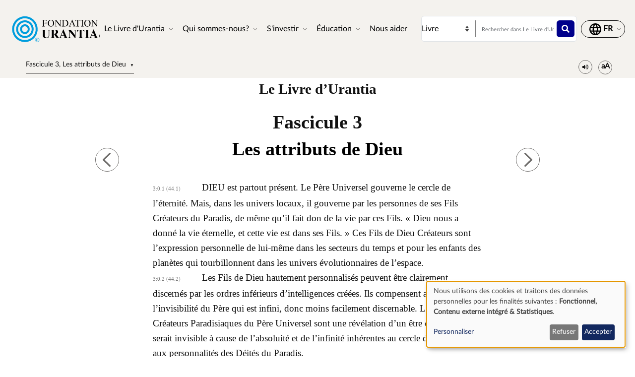

--- FILE ---
content_type: text/html; charset=UTF-8
request_url: https://www.urantia.org/fr/le-livre-d-urantia/fascicule-3-les-attributs-de-dieu
body_size: 26949
content:
<!DOCTYPE html>
<html lang="fr" dir="ltr" prefix="og: https://ogp.me/ns#">
  <head>
    <meta charset="utf-8" />
<meta name="description" content="Le Livre d’UrantiaFascicule 3" />
<link rel="canonical" href="https://www.urantia.org/fr/le-livre-d-urantia/fascicule-3-les-attributs-de-dieu" />
<link rel="icon" href="/sites/default/files/site-logos/favicon/favicon.ico" />
<link rel="mask-icon" href="/sites/default/files/site-logos/favicon/safari-pinned-tab.svg" color="#5bbad5" />
<link rel="icon" sizes="16x16" href="/sites/default/files/site-logos/favicon/favicon-16x16.png" />
<link rel="icon" sizes="32x32" href="/sites/default/files/site-logos/favicon/favicon-32x32.png" />
<link rel="icon" sizes="192x192" href="/sites/default/files/site-logos/favicon/android-chrome-192x192.png" />
<link rel="apple-touch-icon" sizes="180x180" href="/sites/default/files/site-logos/favicon/apple-touch-icon.png" />
<link rel="apple-touch-icon-precomposed" sizes="180x180" href="/sites/default/files/site-logos/favicon/apple-touch-icon.png" />
<link rel="manifest" href="/sites/default/files/site-logos/favicon/site.webmanifest" crossorigin="use-credentials" />
<meta name="Generator" content="Drupal 10 (https://www.drupal.org)" />
<meta name="MobileOptimized" content="width" />
<meta name="HandheldFriendly" content="true" />
<meta name="viewport" content="width=device-width, initial-scale=1, shrink-to-fit=no" />
<meta http-equiv="x-ua-compatible" content="ie=edge" />
<link rel="alternate" hreflang="en" href="https://www.urantia.org/urantia-book-standardized/paper-3-attributes-god" />
<link rel="alternate" hreflang="ar" href="https://www.urantia.org/ar/kitb-ywrnshy/3-wrq-sjy" />
<link rel="alternate" hreflang="bg" href="https://www.urantia.org/bg/knigata-urantiya/dokument-3-atributite-na-boga" />
<link rel="alternate" hreflang="zh-hans" href="https://www.urantia.org/zh-hans/urantia-book/paper-003" />
<link rel="alternate" hreflang="cs" href="https://www.urantia.org/cs/kniha-urantia/kapitola-3-vlastnosti-boha" />
<link rel="alternate" hreflang="da" href="https://www.urantia.org/da/urantia-bogen/kapitel-3-guds-egenskaber" />
<link rel="alternate" hreflang="nl" href="https://www.urantia.org/nl/het-urantia-boek/verhandeling-3-de-eigenschappen-van-god" />
<link rel="alternate" hreflang="et" href="https://www.urantia.org/et/urantia-raamat/3-kiri-jumala-omadused" />
<link rel="alternate" hreflang="fa" href="https://www.urantia.org/fa/khtb-ywrnshy/mqlhy-3-wyjgyhykhdwn" />
<link rel="alternate" hreflang="fi" href="https://www.urantia.org/fi/urantia-kirja/luku-3-jumalan-attribuutit" />
<link rel="alternate" hreflang="fr" href="https://www.urantia.org/fr/le-livre-d-urantia/fascicule-3-les-attributs-de-dieu" />
<link rel="alternate" hreflang="de" href="https://www.urantia.org/de/das-urantia-buch/schrift-3-die-attribute-gottes" />
<link rel="alternate" hreflang="el" href="https://www.urantia.org/el/vivlio-tis-oyrantia/eggrafo-3-oi-idiotites-toy-theoy" />
<link rel="alternate" hreflang="he" href="https://www.urantia.org/he/hspr-shl-vrntyh/msmk-3-tkvnvtyv-shl-hl" />
<link rel="alternate" hreflang="hu" href="https://www.urantia.org/hu/az-urantia-konyv/3-iras-az-isten-sajatossagai" />
<link rel="alternate" hreflang="id" href="https://www.urantia.org/id/buku-urantia/makalah-3-sifat-sifat-tuhan" />
<link rel="alternate" hreflang="it" href="https://www.urantia.org/it/il-libro-di-urantia/fascicolo-3-gli-attributi-di-dio" />
<link rel="alternate" hreflang="ja" href="https://www.urantia.org/ja/uranteiabutuku/lun-wen-3-shen-noshu-xing" />
<link rel="alternate" hreflang="ko" href="https://www.urantia.org/ko/yuransia-seo/je-3-pyeonhananimyi-sogseong" />
<link rel="alternate" hreflang="lt" href="https://www.urantia.org/lt/urantijos-knyga/3-dokumentas-dievo-pozymiai" />
<link rel="alternate" hreflang="pl" href="https://www.urantia.org/pl/ksiega-urantii/przekaz-3-atrybuty-boga" />
<link rel="alternate" hreflang="pt" href="https://www.urantia.org/pt/o-livro-de-urantia/documento-3-os-atributos-de-deus" />
<link rel="alternate" hreflang="ro" href="https://www.urantia.org/ro/cartea-urantia/capitolul-3-atributele-lui-dumnezeu" />
<link rel="alternate" hreflang="ru" href="https://www.urantia.org/ru/kniga-urantii/dokument-3-atributy-boga" />
<link rel="alternate" hreflang="es" href="https://www.urantia.org/es/el-libro-urantia/documento-3-los-atributos-de-dios" />
<link rel="alternate" hreflang="es-eur" href="https://www.urantia.org/es-eur/el-libro-de-urantia-europea/documento-3-los-atributos-de-dios" />
<link rel="alternate" hreflang="es-int" href="https://www.urantia.org/es-int/el-libro-de-urantia-internacional/documento-3-los-atributos-de-dios" />
<link rel="alternate" hreflang="sv" href="https://www.urantia.org/sv/urantiaboken/kapitel-3-guds-egenskaper" />
<link rel="alternate" hreflang="tr" href="https://www.urantia.org/tr/urantianin-kitabi/3-makale-tanrinin-ozellikleri" />
<link rel="prev" href="/fr/le-livre-d-urantia/fascicule-2-la-nature-de-dieu" />
<link rel="up" href="/fr/le-livre-d-urantia/partie-i-lunivers-central-et-les-superunivers" />
<link rel="next" href="/fr/le-livre-d-urantia/fascicule-4-relations-de-dieu-avec-l-univers" />

    <title>Fascicule 3, Les attributs de Dieu | Le Livre d&#039;Urantia | La Fondation Urantia</title>
    <link rel="stylesheet" media="all" href="/sites/default/files/css/css_IExUTAJiJJC7ntQClHNHFJFs8V0NPgJwm6781In86rI.css?delta=0&amp;language=fr&amp;theme=urantia&amp;include=[base64]" />
<link rel="stylesheet" media="all" href="/sites/default/files/css/css_ShvN_W9pts0yCWSbj7Tb_tr19k18dgdd97wF983izT4.css?delta=1&amp;language=fr&amp;theme=urantia&amp;include=[base64]" />
<link rel="stylesheet" media="all" href="//use.fontawesome.com/releases/v5.13.0/css/all.css" />
<link rel="stylesheet" media="all" href="/sites/default/files/css/css_rOwTEB8Ny237MT0O9IAMMu_iv5nLk7xF5oS51SgfJI4.css?delta=3&amp;language=fr&amp;theme=urantia&amp;include=[base64]" />

    <script type="application/json" data-drupal-selector="drupal-settings-json">{"path":{"baseUrl":"\/","pathPrefix":"fr\/","currentPath":"node\/29","currentPathIsAdmin":false,"isFront":false,"currentLanguage":"fr"},"pluralDelimiter":"\u0003","suppressDeprecationErrors":true,"ajaxPageState":{"libraries":"[base64]","theme":"urantia","theme_token":null},"ajaxTrustedUrl":{"\/fr\/search\/node":true},"gtag":{"tagId":"","consentMode":true,"otherIds":[],"events":[],"additionalConfigInfo":[]},"gtm":{"tagId":null,"settings":{"data_layer":"dataLayer","include_classes":false,"allowlist_classes":"","blocklist_classes":"","include_environment":false,"environment_id":"","environment_token":""},"tagIds":["GTM-WXKH457"]},"responsive_menu":{"position":"right","theme":"theme-light","pagedim":"pagedim","modifyViewport":true,"use_bootstrap":true,"breakpoint":"all and (min-width: 768px)","drag":false,"superfish":{"active":true,"delay":300,"speed":100,"speedOut":100},"mediaQuery":"all and (min-width: 768px)","custom":{"options":{"navbar":{"add":true,"title":"Menu"}},"config":{"classNames":{"selected":"my-custom-menu--active-trail"}}}},"klaro":{"config":{"elementId":"klaro","storageMethod":"cookie","cookieName":"klaro","cookieExpiresAfterDays":180,"cookieDomain":"","groupByPurpose":false,"acceptAll":false,"hideDeclineAll":false,"hideLearnMore":false,"learnMoreAsButton":false,"additionalClass":" hide-consent-dialog-title klaro-theme-urantia","htmlTexts":false,"autoFocus":true,"privacyPolicy":"\/privacy-policy","lang":"fr","services":[{"name":"cms","default":true,"title":"Fonctionnel","description":"Stocke des donn\u00e9es (par ex. cookie de session utilisateur) dans votre navigateur (requis pour utiliser ce site).","purposes":["cms"],"callbackCode":"","cookies":[["^[SESS|SSESS]","",""]],"required":true,"optOut":false,"onlyOnce":false,"contextualConsentOnly":false,"contextualConsentText":"","wrapperIdentifier":[],"translations":{"fr":{"title":"Fonctionnel"}}},{"name":"klaro","default":true,"title":"Gestionnaire de consentement","description":"Le gestionnaire de cookies et de consentement Klaro! enregistre votre statut de consentement dans le navigateur.","purposes":["cms"],"callbackCode":"","cookies":[["klaro","",""]],"required":true,"optOut":false,"onlyOnce":false,"contextualConsentOnly":false,"contextualConsentText":"","wrapperIdentifier":[],"translations":{"fr":{"title":"Gestionnaire de consentement"}}},{"name":"youtube","default":true,"title":"YouTube","description":"YouTube est une plateforme de partage de vid\u00e9os en ligne appartenant \u00e0 Google.","purposes":["external_content"],"callbackCode":"","cookies":[],"required":false,"optOut":false,"onlyOnce":false,"contextualConsentOnly":false,"contextualConsentText":"","wrapperIdentifier":[],"translations":{"fr":{"title":"YouTube"}}},{"name":"ga","default":true,"title":"Google Analytics","description":"Assure le suivi des visites du site web en tant que service.","purposes":["analytics"],"callbackCode":"if (typeof gtag === \u0027function\u0027) {\r\n   gtag(\u0027consent\u0027, \u0027update\u0027, {\r\n      \u0027analytics_storage\u0027: consent ? \u0027granted\u0027 : \u0027denied\u0027,\r\n      \u0027ad_storage\u0027: consent ? \u0027granted\u0027 : \u0027denied\u0027,\r\n      \u0027ad_personalization\u0027: consent ? \u0027granted\u0027 : \u0027denied\u0027,\r\n      \u0027ad_user_data\u0027: consent ? \u0027granted\u0027 : \u0027denied\u0027,\r\n   });\r\n}","cookies":[["^_ga(_.*)?","",""],["^_gid","",""],["^IDE","",""]],"required":false,"optOut":false,"onlyOnce":false,"contextualConsentOnly":false,"contextualConsentText":"","wrapperIdentifier":[],"translations":{"fr":{"title":"Google Analytics"}}}],"translations":{"fr":{"consentModal":{"title":"Utilisation des donn\u00e9es personnelles et des cookies","description":"Veuillez choisir les services et applications tierces que nous souhaitons utiliser.","privacyPolicy":{"name":"politique de confidentialit\u00e9","text":"Pour en savoir plus, merci de lire notre {privacyPolicy}.\r\n"}},"consentNotice":{"title":"Utilisation des donn\u00e9es personnelles et des cookies","changeDescription":"Des changements ont \u00e9t\u00e9 apport\u00e9s depuis votre derni\u00e8re visite, veuillez renouveler votre consentement.","description":"Nous utilisons des cookies et traitons des donn\u00e9es personnelles pour les finalit\u00e9s suivantes : {purposes}.\r\n","learnMore":"Personnaliser","privacyPolicy":{"name":"politique de confidentialit\u00e9"}},"ok":"Accepter","save":"Enregistrer","decline":"Refuser","close":"Fermer","acceptAll":"Tout accepter","acceptSelected":"Accepter la s\u00e9lection","service":{"disableAll":{"title":"Activer\/d\u00e9sactiver tous les services","description":"Utilisez cet interrupteur pour activer ou d\u00e9sactiver tous les services."},"optOut":{"title":"(opt-out)","description":"This service is loaded by default (opt-out possible)."},"required":{"title":"(toujours requis)","description":"Ce service est toujours requis."},"purposes":"Finalit\u00e9s","purpose":"Objectif"},"contextualConsent":{"acceptAlways":"Toujours","acceptOnce":"Oui (cette fois-ci)","description":"Charger le contenu externe fourni par {title} ?"},"poweredBy":"Propuls\u00e9 par Klaro!","purposeItem":{"service":"Service","services":"Services"},"privacyPolicy":{"name":"politique de confidentialit\u00e9","text":"Pour en savoir plus, merci de lire notre {privacyPolicy}.\r\n"},"purposes":{"cms":{"title":"Fonctionnel","description":""},"advertising":{"title":"Publicit\u00e9 et Marketing","description":""},"analytics":{"title":"Statistiques","description":""},"livechat":{"title":"Live chat","description":""},"security":{"title":"S\u00e9curit\u00e9","description":""},"styling":{"title":"Mise en forme","description":""},"external_content":{"title":"Contenu externe int\u00e9gr\u00e9","description":""}}}},"showNoticeTitle":true,"styling":{"theme":["light"]}},"dialog_mode":"notice","show_toggle_button":false,"toggle_button_icon":null,"show_close_button":false,"exclude_urls":[],"disable_urls":[]},"block_ajax":{"config":{"type":"GET","timeout":"60000","async":true,"cache":true,"dataType":"json"},"blocks":{"urantia_custombooknavigation":{"id":"custom_book_navigation","label":"Custom book navigation","label_display":"0","provider":"custom_book_block","block_mode":"all pages","target_book":"17","start_level":"1","max_levels":"0","always_expand":1,"block_ajax":{"is_ajax":1,"max_age":"0","show_spinner":1,"placeholder":"Loading...","ajax_defaults":{"method":"GET","timeout":"60000","others":{"async":"async","cache":"cache"}}}}}},"user":{"uid":0,"permissionsHash":"b89483aea1183f28c3d8feeab677d81a2f16338de296cf839b7407647ddac358"}}</script>
<script src="/sites/default/files/js/js_cAHE9zqdX8aC7hjY7ChV1jp7cAKBubeqRwW4iaLOp8w.js?scope=header&amp;delta=0&amp;language=fr&amp;theme=urantia&amp;include=[base64]"></script>
<script src="/modules/contrib/google_tag/js/gtag.js?t7fo4w"></script>
<script src="/modules/contrib/google_tag/js/gtm.js?t7fo4w"></script>
<script src="/libraries/klaro/dist/klaro-no-translations-no-css.js?t7fo4w" defer id="klaro-js"></script>

  </head>
  <body id="bootstrap-overrides"  class="layout-no-sidebars page-node-29 path-node node--type-book">
    <a href="#main-content" class="visually-hidden-focusable">
      Aller au contenu principal
    </a>
    <noscript><iframe src="https://www.googletagmanager.com/ns.html?id=GTM-WXKH457"
                  height="0" width="0" style="display:none;visibility:hidden"></iframe></noscript>

      <div class="dialog-off-canvas-main-canvas" data-off-canvas-main-canvas>
    
<div id="page-wrapper">
  <div id="page">
    <header id="header" class="header" role="banner" aria-label="Site header">
      
        
  <div class="container-fluid p-3 px-4">
    <div class="row align-items-center">
      <div class="col-8 col-sm-9 col-md-3 col-lg-2 col-xl-2 order-1 order-sm-1 order-md-1 order-lg-1 order-xl-1 my-3">
            <a href="/fr" title="Accueil" rel="home" class="navbar-brand">
          <img src="/sites/default/files/site-logos/french-logo.svg" alt="Accueil" class="img-fluid d-inline-block align-top site-logo-img" />
        <span class="ml-2 d-none d-md-inline"></span>
  </a>


      </div>
      <div class="col-2 col-sm-1 col-md-1 col-lg-6 col-xl-6 order-3 order-sm-3 order-md-4 order-lg-2 order-xl-2 d-flex justify-content-end text-nowrap d-print-none">
        <nav  class="navbar navbar-dark bg-primary navbar-expand-lg" id="navbar-main">
                                <button class="navbar-toggler navbar-toggler-right" type="button" data-toggle="collapse" data-target="#CollapsingNavbar" aria-controls="CollapsingNavbar" aria-expanded="false" aria-label="Toggle navigation">
              <span class="navbar-toggler-icon"></span>
            </button>
            <div class="collapse navbar-collapse" id="CollapsingNavbar">
                <div id="block-urantia-horizontalmenu" class="block block-responsive-menu block-responsive-menu-horizontal-menu">
  
    
      <div class="content">
      <nav class="responsive-menu-block-wrapper">
  
              <ul id="horizontal-menu" class="horizontal-menu">
                    <li class="menu-item menu-item--expanded">
        <span data-icon-position="before">Le Livre d&#039;Urantia</span>
                                <ul class="menu sub-nav">
                    <li class="menu-item">
        <a href="/fr/le-livre-durantia/lire" data-drupal-link-system-path="node/255">Lire</a>
              </li>
                <li class="menu-item">
        <a href="/fr/le-livre-durantia/telecharger-le-texte-du-livre-durantia" data-drupal-link-system-path="node/304">Télécharger</a>
              </li>
                <li class="menu-item">
        <a href="/fr/le-livre-durantia/ecoutez-le-livre-durantia2" data-drupal-link-system-path="node/301">Écouter</a>
              </li>
                <li class="menu-item">
        <a href="/fr/une-introduction-au-livre-durantia" data-drupal-link-system-path="node/307">Introduction</a>
              </li>
                <li class="menu-item">
        <a href="/fr/MultiLanguageBook" data-drupal-link-system-path="node/259">Livre Multilingue</a>
              </li>
                <li class="menu-item">
        <a href="/fr/le-livre-durantia/acheter" data-drupal-link-system-path="node/305">Acheter</a>
              </li>
        </ul>
  
              </li>
                <li class="menu-item menu-item--expanded">
        <span data-icon-position="before">Qui sommes-nous?</span>
                                <ul class="menu sub-nav">
                    <li class="menu-item">
        <a href="/fr/qui-sommes-nous/a-propos-de-nous" data-drupal-link-system-path="node/261">Qui sommes nous</a>
              </li>
                <li class="menu-item">
        <a href="/fr/qui-sommes-nous/que-faisons-nous" data-drupal-link-system-path="node/262">Que faisons nous</a>
              </li>
                <li class="menu-item">
        <a href="/fr/news" data-drupal-link-system-path="node/298">Nouvelles</a>
              </li>
                <li class="menu-item">
        <a href="/fr/annual-report" data-drupal-link-system-path="node/2058">Rapports annuels</a>
              </li>
        </ul>
  
              </li>
                <li class="menu-item menu-item--expanded">
        <span data-icon-position="before">S&#039;investir</span>
                                <ul class="menu sub-nav">
                    <li class="menu-item">
        <a href="/fr/s-investir/etre-en-contact-avec-des-lecteurs" data-drupal-link-system-path="node/264">Être en contact avec des lecteurs</a>
              </li>
                <li class="menu-item">
        <a href="/fr/evenements" data-drupal-link-system-path="node/265">Évènements</a>
              </li>
                <li class="menu-item">
        <a href="/fr/nous-contacter" data-drupal-link-system-path="node/245">Nous contacter</a>
              </li>
        </ul>
  
              </li>
                <li class="menu-item menu-item--expanded">
        <span data-icon-position="before">Éducation</span>
                                <ul class="menu sub-nav">
                    <li class="menu-item">
        <a href="/fr/education/ecole-en-ligne" data-drupal-link-system-path="node/267">École en Ligne</a>
              </li>
                <li class="menu-item">
        <a href="/fr/education/supports-d-etude" data-drupal-link-system-path="node/268">Supports d’étude</a>
              </li>
                <li class="menu-item">
        <a href="/fr/education/seminaires-et-presentations" data-drupal-link-system-path="node/269">Séminaires et présentations</a>
              </li>
                <li class="menu-item">
        <a href="https://library.urantia.org/" data-icon-position="before">Bibliothèque des traductions</a>
              </li>
        </ul>
  
              </li>
                <li class="menu-item">
        <a href="/fr/faire-un-don/urantia-foundation" data-drupal-link-system-path="node/300">Nous aider</a>
              </li>
        </ul>
  


</nav>



    </div>
  </div>


            </div>
                                      </nav>
      </div>
      <div class="col-12 col-sm-12 col-md-6 col-lg-3 col-xl-3 order-3 order-sm-3 order-md-2 order-lg-3 order-xl-3 px-0 d-print-none">
        <div class="row search-row py-2 flex-nowrap col-12 m-0">
          <select id="searchType" class="col-4 px-0 invisible">
            <option value="book">Livre</option>
            <option value="website">Site web</option>
          </select>
          <div class="website-search-form hidden col-8">
              <section class="row region region-header-form">
    <div class="search-block-form block block-search block-search-form-block" data-drupal-selector="search-block-form" id="block-urantia-search-form-wide" role="search">
  
    
    <div class="content container-inline">
        <div class="content container-inline">
      <form action="/fr/search/node" method="get" id="search-block-form" accept-charset="UTF-8" class="search-form search-block-form form-row">
  




        
  <div class="js-form-item js-form-type-search form-type-search js-form-item-keys form-item-keys form-no-label mb-3">
          <label for="edit-keys" class="visually-hidden">Rechercher</label>
                    <input title="Enter the terms you wish to search for." placeholder="Rechercher dans le site" data-drupal-selector="edit-keys" type="search" id="edit-keys" name="keys" value="" size="15" maxlength="128" class="form-search form-control" />

                      </div>
<div data-drupal-selector="edit-actions" class="form-actions js-form-wrapper form-wrapper mb-3" id="edit-actions"><button data-drupal-selector="edit-submit" type="submit" id="edit-submit" value="" class="button js-form-submit form-submit btn btn-primary"></button>
</div>

</form>

    </div>
  
  </div>
</div>

  </section>

          </div>
          <div class="uranita-external hidden col-8 px-1">
            <form action="/fr/le-livre-durantia/rechercher" method="GET" id="book-search-form" class="search-form uranita-external">
              <div class="form-item">
                <input type="text" class="input-text empty form-search form-control" value="" size="15" name="keys" id="hdr-book" placeholder="Rechercher dans Le Livre d’Urantia">
                <button data-drupal-selector="book-submit" type="submit" id="book-submit" value="" class="button js-form-submit form-submit btn btn-primary"></button>
              </div>
            </form>
          </div>
        </div>
      </div>
      <div class="col-2 col-sm-2 col-md-2 col-lg-1 col-xl-1 order-2 order-sm-2 order-md-3 order-lg-4 order-xl-4 text-nowrap d-print-none">
          <section class="row region region-secondary-menu">
    <nav role="navigation" aria-labelledby="block-urantia-actionmenu-menu" id="block-urantia-actionmenu" class="block block-menu navigation menu--action-menu">
            
  <h2 class="visually-hidden" id="block-urantia-actionmenu-menu">Action Menu</h2>
  

        
              <ul class="clearfix nav justify-content-center">
                    <li class="nav-item p-0 d-flex align-items-center">
                <span data-icon-position="before" class="nav-link">  <svg class="micon uranita-icon-set-Language" aria-hidden="true"><use xlink:href="https://www.urantia.org/sites/default/files/micon/uranita-icon-set/symbol-defs.svg#uranita-icon-set-Language"></use></svg>

  <span  class="icon-label">
    &nbsp;
  </span>
</span>
              </li>
        </ul>
  


  </nav>

  </section>

      </div>
    </div>
  </div>

  <div class="header-book d-print-none">
    <div class="container">
      <div class="row">
        <div class="col-md-12">
            <section class="row region region-header-book">
    <div class="block-ajax">
  
  <div class="block-ajax-placeholder"
       data-block-ajax-id="urantia_custombooknavigation"
       data-block-ajax-plugin-id="custom_book_navigation"
       data-block-ajax-provider="custom_book_block"
       data-block-ajax-placeholder="Loading..."
       data-block-ajax-show-spinner="1">
      </div>
</div>
<div id="block-urantia-audiostreaming" class="block block-urantia-book block-audio-streaming">
  
    
      <div class="content">
      <div class="block block-">
  <div class="audio-streaming-outer-wrapper">
    <div class="audio-toggle" type="button" data-bs-toggle="collapse" data-bs-target="#audioStreamingWrapper" aria-expanded="false" aria-controls="audioStreamingWrapper">
      <span class="icon-audio"></span>
    </div>
    <div id="audioStreamingWrapper" class="audio-streaming-wrapper collapse">
      <audio controls src="https://audio.cdn.urantia.org/urantia-book/fre/eden/u3.mp3"></audio>
          </div>
  </div>
</div>

    </div>
  </div>
<div id="block-urantia-textsizetoggleparagraphnumber" class="block block-urantia-book block-text-size-and-toggle-paragraph-number">
  
    
      <div class="content">
      
<div class="block block-">
  <div class="text-size-toggle-paragraph-number-outer-wrapper">
    <div class="text-size-crontrols-toggle" type="button" data-bs-toggle="collapse" data-bs-target="#toggleParagraphNumbersWrapper" aria-expanded=false aria-controls="toggleParagraphNumbersWrapper">
      <span class="icon-text-size"></span>
    </div>
    <div id="toggleParagraphNumbersWrapper" class="text-size-toggle-paragraph-number-wrapper collapse">
      <div class="text-size-toggles">
        <span class="text-small-toggle"></span>
        <span class="text-regular-toggle active"></span>
        <span class="text-large-toggle"></span>
      </div>
      <div class="toggle-paragraph-numbers-wrapper">
        <label class="switch">
          <input type="checkbox" checked="checked">
          <span class="slider round"></span>
        </label>
        <span class="switch-label">
          Numéros de Paragraphe
        </span>
      </div>
    </div>
  </div>
</div>

    </div>
  </div>

  </section>

        </div>
      </div>
    </div>
  </div>

  <div class="header-audiobook d-print-none">
    <div class="container-fluid bg-dark text-white">
      
    </div>
  </div>

    </header>
          <div class="highlighted">
        <aside class="container-fluid section clearfix" role="complementary">
            <div data-drupal-messages-fallback class="hidden"></div>


        </aside>
      </div>
            <div id="main-wrapper" class="layout-main-wrapper clearfix">
              <div id="main" class="p-0 container-fluid">
          
          <div class="row mx-0 row-offcanvas row-offcanvas-left clearfix">
              <main class="main-content col" id="content" role="main">
                <section class="section">
                  <a href="#main-content" id="main-content" tabindex="-1"></a>
                    
<section  class="region-wrapper-content full-width" style="">
			                <div id="block-urantia-page-title" class="block block-core block-page-title-block">
  
    
      <div class="content">
      
  <h1 class="title"><span class="field field--name-title field--type-string field--label-hidden">Fascicule 3, Les attributs de Dieu</span>
</h1>


    </div>
  </div>
<div id="block-urantia-content" class="block block-system block-system-main-block">
  
    
      <div class="content">
      
<div data-history-node-id="29" class="node node--type-book node--view-mode-full ds-1col clearfix">

  

  <div class="container">
    
            <div class="clearfix text-formatted field field--name-body field--type-text-with-summary field--label-hidden field__item">    <div class="bookRead">
      <p class="title" data-tin="UF-FRE-001-1960-3.5">Le Livre d’Urantia</p><p class="paper">Fascicule 3</p><h1 id="U3_0_0" class="pap" data-paper-number="3" data-paper-section="0" data-paper-paragraph="0" data-page-number="44" data-page-paragraph="1" data-text-type="0">Les attributs de Dieu</h1><p id="U3_0_1" class="ub-btn" data-paper-number="3" data-paper-section="0" data-paper-paragraph="1" data-page-number="44" data-page-paragraph="1" data-text-type="2"><small>3:0.1 (44.1) </small>DIEU est partout présent. Le Père Universel gouverne le cercle de l’éternité. Mais, dans les univers locaux, il gouverne par les personnes de ses Fils Créateurs du Paradis, de même qu’il fait don de la vie par ces Fils. « Dieu nous a donné la vie éternelle, et cette vie est dans ses Fils. » Ces Fils de Dieu Créateurs sont l’expression personnelle de lui-même dans les secteurs du temps et pour les enfants des planètes qui tourbillonnent dans les univers évolutionnaires de l’espace.</p><p id="U3_0_2" class="bts" data-paper-number="3" data-paper-section="0" data-paper-paragraph="2" data-page-number="44" data-page-paragraph="2" data-text-type="3"><small>3:0.2 (44.2) </small>Les Fils de Dieu hautement personnalisés peuvent être clairement discernés par les ordres inférieurs d’intelligences créées. Ils compensent ainsi l’invisibilité du Père qui est infini, donc moins facilement discernable. Les Fils Créateurs Paradisiaques du Père Universel sont une révélation d’un être qui autrement serait invisible à cause de l’absoluité et de l’infinité inhérentes au cercle de l’éternité et aux personnalités des Déités du Paradis.</p><p id="U3_0_3" class="ub-btn" data-paper-number="3" data-paper-section="0" data-paper-paragraph="3" data-page-number="44" data-page-paragraph="3" data-text-type="2"><small>3:0.3 (44.3) </small>La faculté de créer n’est guère un attribut de Dieu ; c’est plutôt l’ensemble de sa nature agissante. Et cette fonction universelle de création se manifeste éternellement telle qu’elle est conditionnée et contrôlée par tous les attributs coordonnés de la réalité infinie et divine de la Source-Centre Première. Nous mettons sincèrement en doute qu’une caractéristique quelconque de la nature divine puisse être considérée comme antérieure aux autres. Mais, si tel était le cas, c’est alors la nature créatrice de la Déité qui prendrait la préséance sur toutes les autres natures, activités et attributs. Et la faculté créatrice de la Déité culmine dans la vérité universelle de la Paternité de Dieu.</p><h2 id="U3_1_0" class="sec" data-paper-number="3" data-paper-section="1" data-paper-paragraph="0" data-page-number="44" data-page-paragraph="4" data-text-type="1">1. L’omniprésence de Dieu</h2><p id="U3_1_1" class="ub-btn" data-paper-number="3" data-paper-section="1" data-paper-paragraph="1" data-page-number="44" data-page-paragraph="4" data-text-type="2"><small>3:1.1 (44.4) </small>L’aptitude du Père Universel à être simultanément présent partout constitue son omniprésence. Dieu seul peut se trouver au même instant en deux endroits ou en une multitude d’endroits. Dieu est simultanément présent « dans les cieux en haut et sur la terre en bas ». Le psalmiste s’écriait : « Où irais-je loin de ton esprit ? » « Où fuirais-je hors de ta présence ? »</p><p id="U3_1_2" class="ub-btn" data-paper-number="3" data-paper-section="1" data-paper-paragraph="2" data-page-number="44" data-page-paragraph="5" data-text-type="2"><small>3:1.2 (44.5) </small>« “Je suis un Dieu à portée de la main, et aussi très lointain”, dit le Seigneur. “Est-ce que je ne remplis pas les cieux et la terre ?” » Le Père Universel est constamment présent dans toutes les fractions et dans tous les cœurs de sa vaste création. Il est « la plénitude de celui qui remplit tout et en tous », et « opère tout en tous ». De plus, le concept de sa personnalité est tel que « le ciel (l’univers) et le ciel des cieux (l’univers des univers) ne peuvent le contenir ». Il est littéralement vrai que Dieu est tout et en tous, mais même cela n’est pas la <em>totalité</em> de Dieu. L’infini ne peut être définitivement révélé que dans l’infinité ; la cause ne peut jamais être pleinement comprise par l’analyse des effets ; le Dieu vivant est incommensurablement plus grand que le total de la création venue à l’existence du fait des actes créateurs de son libre arbitre sans entraves. Dieu est révélé dans tout le cosmos, mais le cosmos ne saurait jamais contenir ni englober l’infinité de Dieu dans son intégralité.</p><p id="U3_1_3" class="bts" data-paper-number="3" data-paper-section="1" data-paper-paragraph="3" data-page-number="45" data-page-paragraph="1" data-text-type="3"><small>3:1.3 (45.1) </small>La présence du Père sillonne sans cesse le maitre univers. « Il sort du bout des cieux et circule jusqu’à leurs extrémités, et il n’y a rien de caché à sa lumière. »</p><p id="U3_1_4" class="ub-btn" data-paper-number="3" data-paper-section="1" data-paper-paragraph="4" data-page-number="45" data-page-paragraph="2" data-text-type="2"><small>3:1.4 (45.2) </small>Non seulement la créature existe en Dieu, mais Dieu vit aussi dans la créature. « Nous savons que nous demeurons en lui parce qu’il vit en nous ; il nous a donné son esprit. Ce don du Père du Paradis est le compagnon inséparable de l’homme. » « Il est le Dieu toujours présent et pénétrant tout. » « L’esprit du Père éternel est caché dans le mental de chaque enfant mortel. » « L’homme sort à la recherche d’un ami, alors que ce même ami vit dans son propre cœur. » « Le vrai Dieu n’est pas lointain, il fait partie de nous, son esprit parle de notre intérieur. » « Le Père vit dans l’enfant. Dieu est toujours avec nous. Il est l’esprit dirigeant de la destinée éternelle. »</p><p id="U3_1_5" class="btl" data-paper-number="3" data-paper-section="1" data-paper-paragraph="5" data-page-number="45" data-page-paragraph="3" data-text-type="4"><small>3:1.5 (45.3) </small>On a dit à juste titre de la race humaine : « Vous êtes de Dieu, parce que quiconque demeure dans l’amour demeure en Dieu et Dieu en lui. » Mais aussi vous tourmentez le don intérieur de Dieu par vos écarts de conduite, car il faut bien que l’Ajusteur de Pensée subisse les conséquences des mauvaises pensées en même temps que le mental humain où il est emprisonné.</p><p id="U3_1_6" class="bts" data-paper-number="3" data-paper-section="1" data-paper-paragraph="6" data-page-number="45" data-page-paragraph="4" data-text-type="3"><small>3:1.6 (45.4) </small>En réalité, l’omniprésence de Dieu fait partie de sa nature infinie. L’espace ne constitue pas un obstacle pour la Déité. La présence de Dieu, en perfection et sans limitations, n’est discernable qu’au Paradis et dans l’univers central. Il n’est ainsi pas présent d’une manière observable dans les créations qui entourent Havona, car Dieu a limité sa présence directe et effective en reconnaissance de la souveraineté et des prérogatives divines des chefs et créateurs coordonnés des univers du temps et de l’espace. Dans le concept de la présence divine, il faut donc laisser place à un large champ de modalités et de canaux de manifestation embrassant les circuits de présence du Fils Éternel, de l’Esprit Infini et de l’Ile du Paradis. Il n’est pas non plus toujours possible de distinguer entre la présence du Père Universel et les actes de ses éternels coordonnés et agents, tellement ceux-ci satisfont avec perfection aux exigences infinies de son dessein invariant. Mais il n’en est pas de même avec le circuit de personnalité et les Ajusteurs. Ici, Dieu agit uniquement, directement et exclusivement.</p><p id="U3_1_7" class="ub-btn" data-paper-number="3" data-paper-section="1" data-paper-paragraph="7" data-page-number="45" data-page-paragraph="5" data-text-type="2"><small>3:1.7 (45.5) </small>Le Contrôleur Universel est potentiellement présent dans les circuits de gravité de l’Ile du Paradis, dans toutes les parties de l’univers, en tous temps et au même degré, en conformité avec la masse, en réponse à la demande physique pour cette présence, et à cause de la nature inhérente à toute création qui fait que toutes choses adhèrent à lui et subsistent en lui. Similairement, la Source-Centre Première est potentiellement présente dans l’Absolu Non Qualifié, entrepôt des univers incréés de l’éternel futur. Dieu imprègne ainsi potentiellement les univers physiques du passé, du présent et de l’avenir. La création dite matérielle est cohérente, parce qu’il en est le fondement primordial. Ce potentiel non spirituel de Déité devient actuel çà et là sur tout le niveau des existences physiques par l’intrusion inexplicable de l’un de ses intermédiaires exclusifs dans le champ d’action de l’univers.</p><p id="U3_1_8" class="ub-btn" data-paper-number="3" data-paper-section="1" data-paper-paragraph="8" data-page-number="45" data-page-paragraph="6" data-text-type="2"><small>3:1.8 (45.6) </small>La présence mentale de Dieu est en corrélation avec le mental absolu de l’Acteur Conjoint, l’Esprit Infini. Mais, dans les créations finies, on la discerne mieux dans le fonctionnement omniprésent du mental cosmique des Maitres Esprits du Paradis. De même que la Source-Centre Première est potentiellement présente dans les circuits mentaux de l’Acteur Conjoint, de même elle est potentiellement présente dans les tensions de l’Absolu Universel. Mais le mental du genre humain est un don des Filles de l’Acteur Conjoint, les Divines Ministres des univers en évolution.</p><p id="U3_1_9" class="ub-btn" data-paper-number="3" data-paper-section="1" data-paper-paragraph="9" data-page-number="46" data-page-paragraph="1" data-text-type="2"><small>3:1.9 (46.1) </small>L’esprit omniprésent du Père Universel est coordonné avec la fonction de présence de l’esprit universel du Fils Éternel et le potentiel divin perpétuel de l’Absolu de Déité. Mais ni l’activité spirituelle du Fils Éternel et de ses Fils paradisiaques, ni les effusions de mental de l’Esprit Infini ne paraissent exclure l’action directe des Ajusteurs de Pensée, les fragments intérieurs de Dieu, dans le cœur des créatures, ses enfants.</p><p id="U3_1_10" class="bts" data-paper-number="3" data-paper-section="1" data-paper-paragraph="10" data-page-number="46" data-page-paragraph="2" data-text-type="3"><small>3:1.10 (46.2) </small>En ce qui concerne la présence de Dieu sur une planète, dans un système, une constellation ou un univers, le degré de cette présence, dans l’une quelconque de ces unités de création, se mesure par le degré de la présence évoluante de l’Être Suprême. Ce degré est déterminé par la reconnaissance en masse de Dieu et la loyauté envers lui de la part de la vaste organisation de l’univers, allant jusqu’aux systèmes et aux planètes elles-mêmes. C’est donc parfois avec l’espoir de conserver et de sauvegarder ces phases de la précieuse présence de Dieu que, lorsque certaines planètes (voire des systèmes) ont plongé profondément dans les ténèbres spirituelles, elles sont, d’une certaine manière, mises en quarantaine, ou partiellement coupées des rapports avec les unités plus vastes de la création. Tout ceci, comme c’est le cas pour Urantia, est une réaction spirituellement défensive de la majorité des mondes. Ils cherchent autant que possible à se mettre à l’abri de l’isolement résultant des actes séparateurs commis par une minorité entêtée, méchante et rebelle.</p><p id="U3_1_11" class="ub-btn" data-paper-number="3" data-paper-section="1" data-paper-paragraph="11" data-page-number="46" data-page-paragraph="3" data-text-type="2"><small>3:1.11 (46.3) </small>Alors que le Père englobe dans ses circuits parentaux tous ses fils — toutes les personnalités — son influence sur eux est limitée parce que leur origine est éloignée des Deuxième et Troisième Personnes de la Déité ; elle s’accroit lorsque la réalisation de leur destinée se rapproche de tels niveaux. La présence ou l’absence, dans le mental d’une créature, d’un fragment du Père, tel qu’un Moniteur de Mystère, détermine la présence de Dieu <em>en fait.</em> Mais la présence <em>efficace</em> de Dieu est déterminée par le degré de coopération accordé à ces Ajusteurs intérieurs par le mental dans lequel ils séjournent.</p><p id="U3_1_12" class="ub-btn" data-paper-number="3" data-paper-section="1" data-paper-paragraph="12" data-page-number="46" data-page-paragraph="4" data-text-type="2"><small>3:1.12 (46.4) </small>Les fluctuations de la présence du Père ne sont pas dues à la variabilité de Dieu. Le Père ne se retire pas dans la solitude parce qu’il a été offensé. Son affection n’est pas aliénée du fait qu’une créature a mal agi. Ses enfants ont reçu le pouvoir de choisir en ce qui Le concerne. Ce sont donc ses enfants qui, dans l’exercice de ce choix, déterminent directement le degré et les limitations de l’influence divine du Père dans leur propre cœur et leur propre âme. Le Père s’est librement effusé lui-même sur nous sans limites et sans faveurs. Il ne fait pas acception de personnes, de planètes, de systèmes, ni d’univers. Dans les secteurs du temps, il ne confère d’honneur différentiel qu’aux personnalités paradisiaques de Dieu le Septuple, les créateurs coordonnés des univers finis.</p><h2 id="U3_2_0" class="sec" data-paper-number="3" data-paper-section="2" data-paper-paragraph="0" data-page-number="46" data-page-paragraph="5" data-text-type="1">2. Le pouvoir infini de Dieu</h2><p id="U3_2_1" class="ub-btn" data-paper-number="3" data-paper-section="2" data-paper-paragraph="1" data-page-number="46" data-page-paragraph="5" data-text-type="2"><small>3:2.1 (46.5) </small>Tous les univers savent que « l’omnipotent Seigneur Dieu règne ». Les affaires de ce monde et des autres mondes sont divinement supervisées. « Il agit selon sa volonté dans l’armée des cieux et parmi les habitants de la terre. » Il est éternellement vrai qu’il n’y a « pas de pouvoir, sinon de Dieu ».</p><p id="U3_2_2" class="ub-btn" data-paper-number="3" data-paper-section="2" data-paper-paragraph="2" data-page-number="46" data-page-paragraph="6" data-text-type="2"><small>3:2.2 (46.6) </small>Dans les limites de ce qui cadre avec la nature divine, il est littéralement vrai « qu’avec Dieu toutes choses sont possibles ». Les processus évolutionnaires prolongés des peuples, des planètes et des univers sont parfaitement contrôlés par les créateurs et administrateurs des univers. Ils se déroulent selon le dessein éternel du Père Universel, suivent leur cours en ordre et en harmonie, et se conforment au plan infiniment sage de Dieu. Il n’y a qu’un seul législateur. Il soutient les mondes dans l’espace et fait circuler les univers au long de l’orbite sans fin du circuit éternel.</p><p id="U3_2_3" class="ub-btn" data-paper-number="3" data-paper-section="2" data-paper-paragraph="3" data-page-number="47" data-page-paragraph="1" data-text-type="2"><small>3:2.3 (47.1) </small>De tous les attributs de Dieu, c’est son omnipotence, spécialement telle qu’elle prédomine dans les univers matériels, qui est la mieux comprise. Vu comme un phénomène non spirituel, Dieu est énergie. Cette affirmation d’un fait physique est basée sur la vérité incompréhensible que la Source-Centre Première est la cause primordiale des phénomènes physiques universels de tout l’espace. Toute l’énergie physique et les autres manifestations matérielles dérivent de cette activité divine. La lumière, nous voulons dire la lumière sans chaleur, est une autre manifestation non spirituelle des Déités. Et il existe une autre forme d’énergie non spirituelle encore pratiquement inconnue sur Urantia, parce qu’elle n’y est pas encore reconnue.</p><p id="U3_2_4" class="ub-btn" data-paper-number="3" data-paper-section="2" data-paper-paragraph="4" data-page-number="47" data-page-paragraph="2" data-text-type="2"><small>3:2.4 (47.2) </small>Dieu contrôle tout pouvoir. Il a tracé « un chemin pour l’éclair ». Il a ordonné les circuits de toutes les énergies. Il a décrété l’heure et le mode de manifestation de toutes les formes d’énergie-matière. Et toutes ces choses sont maintenues pour toujours sous sa perpétuelle emprise — sous le contrôle gravitationnel centré dans le bas Paradis. La lumière et l’énergie du Dieu éternel tournent ainsi indéfiniment autour de son circuit majestueux formé par la procession sans fin, mais ordonnée, des nuées d’étoiles composant l’univers des univers. Toute la création circule éternellement autour de la Personnalité Paradisiaque, centre de toutes les choses et de tous les êtres.</p><p id="U3_2_5" class="bts" data-paper-number="3" data-paper-section="2" data-paper-paragraph="5" data-page-number="47" data-page-paragraph="3" data-text-type="3"><small>3:2.5 (47.3) </small>L’omnipotence du Père se rattache à la prédominance omniprésente du niveau absolu où les trois énergies matérielle, mentale et spirituelle ne peuvent se distinguer à proximité de lui — la Source de toutes choses. Le mental des créatures n’étant ni la monota du Paradis, ni l’esprit du Paradis, ne répond pas directement au Père Universel. Dieu fait des <em>ajustements</em> avec le mental d’imperfection — avec les mortels d’Urantia, par l’intermédiaire des Ajusteurs de Pensée.</p><p id="U3_2_6" class="ub-btn" data-paper-number="3" data-paper-section="2" data-paper-paragraph="6" data-page-number="47" data-page-paragraph="4" data-text-type="2"><small>3:2.6 (47.4) </small>Le Père Universel n’est ni une force transitoire, ni un pouvoir changeant, ni une énergie fluctuante. Le pouvoir et la sagesse du Père sont parfaitement adéquats pour faire face à toutes les exigences de l’univers. Lorsque des circonstances critiques se présentent dans l’expérience humaine, il les a toutes prévues. Il ne réagit donc pas aux affaires de l’univers d’une manière détachée, mais plutôt en accord avec les prescriptions de la sagesse éternelle et en harmonie avec les commandements d’un jugement infini. En dépit des apparences, le pouvoir de Dieu ne fonctionne pas comme une force aveugle dans l’univers.</p><p id="U3_2_7" class="ub-btn" data-paper-number="3" data-paper-section="2" data-paper-paragraph="7" data-page-number="47" data-page-paragraph="5" data-text-type="2"><small>3:2.7 (47.5) </small>Il se produit des circonstances dans lesquelles il semble que des règles d’urgence aient été établies, des lois naturelles suspendues, des inadaptations reconnues et un effort fait pour rectifier la situation, mais tel n’est pas le cas. Ces concepts de Dieu ont pris naissance dans l’horizon limité de votre point de vue, dans le caractère fini de votre compréhension et dans la portée restreinte de votre vue d’ensemble. Une telle méconnaissance de Dieu est due à la profonde ignorance où vous vous trouvez de l’existence des lois supérieures du royaume, de la grandeur du caractère du Père, de l’infinité de ses attributs et du fait de son libre arbitre.</p><p id="U3_2_8" class="ub-btn" data-paper-number="3" data-paper-section="2" data-paper-paragraph="8" data-page-number="47" data-page-paragraph="6" data-text-type="2"><small>3:2.8 (47.6) </small>Les créatures planétaires habitées par un esprit de Dieu et dispersées çà et là dans les univers de l’espace sont si près d’être infinies en nombre et en ordres, leurs intellects sont si divers, leurs capacités mentales sont si limitées et parfois si grossières, leur vision est si restreinte et si localisée, qu’il est à peu près impossible de formuler des lois générales exprimant convenablement les attributs infinis du Père, et restant en même temps quelque peu compréhensibles pour ces intelligences créées. C’est pourquoi, pour vous les créatures, de nombreux actes du Créateur tout-puissant paraissent arbitraires, détachés, et assez souvent impitoyables et cruels. Mais je vous assure de nouveau que ce n’est pas vrai. Les actes de Dieu sont tous intentionnels, intelligents, sages et bienveillants ; ils prennent éternellement en considération le plus grand bien, non toujours d’un être, d’une race ou d’une planète individuels, ou même d’un univers individuel, mais ils tendent au bienêtre et au meilleur bien de tous ceux qu’ils concernent, depuis les plus humbles jusqu’aux plus élevés. Dans les époques du temps, il arrive que le bienêtre d’une fraction paraisse différer du bienêtre de l’ensemble. Dans le cercle de l’éternité, ces apparentes différences n’existent pas.</p><p id="U3_2_9" class="ub-btn" data-paper-number="3" data-paper-section="2" data-paper-paragraph="9" data-page-number="48" data-page-paragraph="1" data-text-type="2"><small>3:2.9 (48.1) </small>Nous faisons tous partie de la famille de Dieu ; il faut donc que nous participions quelquefois à la discipline de famille. Beaucoup d’actes de Dieu qui nous troublent tant et nous déroutent résultent des décisions et des ordonnances finales de la sagesse totale permettant à l’Acteur Conjoint de suivre la ligne de conduite choisie par la volonté infaillible du mental infini et d’imposer les décisions de la personnalité parfaite dont la vue d’ensemble, la vision, la sollicitude embrassent le bienêtre éternel le plus élevé de toute son immense création.</p><p id="U3_2_10" class="bts" data-paper-number="3" data-paper-section="2" data-paper-paragraph="10" data-page-number="48" data-page-paragraph="2" data-text-type="3"><small>3:2.10 (48.2) </small>Votre point de vue isolé, fragmentaire, fini, grossier et grandement matérialiste, et les limitations inhérentes à la nature de votre être constituent un handicap qui vous empêche de voir, de comprendre ou de connaitre la sagesse et la bienveillance de beaucoup d’actes divins. Ceux-ci vous apparaissent remplis d’une cruauté écrasante et caractérisés par une indifférence totale pour le confort et le bienêtre, pour le bonheur planétaire et la prospérité personnelle de vos contemporains. C’est à cause des bornes de la vision humaine, de votre intellect circonscrit et de votre compréhension finie que vous vous méprenez sur les mobiles de Dieu et que vous dénaturez ses desseins. Mais, sur les mondes en évolution, il arrive beaucoup de choses qui ne sont pas l’œuvre personnelle du Père Universel.</p><p id="U3_2_11" class="ub-btn" data-paper-number="3" data-paper-section="2" data-paper-paragraph="11" data-page-number="48" data-page-paragraph="3" data-text-type="2"><small>3:2.11 (48.3) </small>L’omnipotence divine est parfaitement coordonnée avec les autres attributs de la personnalité de Dieu. Le pouvoir de Dieu dans ses manifestations spirituelles d’univers n’est généralement limité que par trois conditions ou situations :</p><p id="U3_2_12" class="ub-btn" data-paper-number="3" data-paper-section="2" data-paper-paragraph="12" data-page-number="48" data-page-paragraph="4" data-text-type="2"><small>3:2.12 (48.4) </small>1. Par la nature de Dieu, spécialement par son amour infini, par la vérité, la beauté et la bonté.</p><p id="U3_2_13" class="ub-btn" data-paper-number="3" data-paper-section="2" data-paper-paragraph="13" data-page-number="48" data-page-paragraph="5" data-text-type="2"><small>3:2.13 (48.5) </small>2. Par la volonté de Dieu, par son ministère de miséricorde et par ses relations paternelles avec les personnalités de l’univers.</p><p id="U3_2_14" class="bts" data-paper-number="3" data-paper-section="2" data-paper-paragraph="14" data-page-number="48" data-page-paragraph="6" data-text-type="3"><small>3:2.14 (48.6) </small>3. Par la loi de Dieu, par la droiture et la justice de l’éternelle Trinité du Paradis.</p><p id="U3_2_15" class="ub-btn" data-paper-number="3" data-paper-section="2" data-paper-paragraph="15" data-page-number="48" data-page-paragraph="7" data-text-type="2"><small>3:2.15 (48.7) </small>Dieu est illimité dans son pouvoir, divin dans sa nature, final dans sa volonté, infini dans ses attributs, éternel dans sa sagesse et absolu dans sa réalité. Mais toutes ces caractéristiques du Père Universel sont unifiées dans la Déité, et elles trouvent leur expression universelle dans la Trinité du Paradis et dans les divins Fils de la Trinité. Autrement, en dehors du Paradis et de l’univers central de Havona, tout ce qui concerne Dieu est limité par la présence évolutionnaire du Suprême, conditionné par la présence en cours d’extériorisation de l’Ultime et coordonné par les trois Absolus existentiels — l’Absolu de Déité, l’Absolu Universel et l’Absolu Non Qualifié. La présence de Dieu est ainsi limitée parce que telle est la volonté de Dieu.</p><h2 id="U3_3_0" class="sec" data-paper-number="3" data-paper-section="3" data-paper-paragraph="0" data-page-number="48" data-page-paragraph="8" data-text-type="1">3. La connaissance universelle de Dieu</h2><p id="U3_3_1" class="ub-btn" data-paper-number="3" data-paper-section="3" data-paper-paragraph="1" data-page-number="48" data-page-paragraph="8" data-text-type="2"><small>3:3.1 (48.8) </small>« Dieu connait toutes choses. » Le mental divin est conscient de toutes les pensées de la création et familier avec elles. Sa connaissance des évènements est universelle et parfaite. Les entités divines émanant de lui sont une partie de lui ; celui qui « équilibre les nuages » est aussi « parfait en connaissance ». « Les yeux du Seigneur sont en tous lieux. » Votre grand maitre a dit des moineaux insignifiants : « Il n’en tombera pas un au sol sans que mon Père le sache. », et aussi : « Les cheveux mêmes de votre tête sont comptés. » « Il dénombre les étoiles ; il les appelle toutes par leur nom. »</p><p id="U3_3_2" class="ub-btn" data-paper-number="3" data-paper-section="3" data-paper-paragraph="2" data-page-number="49" data-page-paragraph="1" data-text-type="2"><small>3:3.2 (49.1) </small>Le Père Universel est la seule personnalité dans tout l’univers qui connaisse effectivement le nombre des étoiles et des planètes de l’espace. Dieu a constamment dans sa conscience tous les mondes de chaque univers. Il dit aussi : « J’ai certes vu l’affliction de mon peuple, j’ai entendu ses plaintes et je connais ses souffrances. » Car « le Seigneur contemple depuis les cieux, il voit tous les fils des hommes et il regarde du lieu de sa demeure tous les habitants de la terre ». Tout enfant de la création peut dire en vérité : « Il connait le chemin que je prends et, lorsqu’il m’aura éprouvé, j’en sortirai comme de l’or. » « Dieu connait nos levers et nos couchers, il comprend nos pensées de loin et toutes nos voies lui sont familières. » « Toutes choses sont nues et ouvertes aux yeux de celui à qui nous avons à faire. » Et tout être humain devrait être réellement consolé en comprenant qu’« il connait votre structure, il se souvient que vous êtes poussière ». Parlant du Dieu vivant, Jésus a dit : « Votre Père sait ce dont vous avez besoin avant même que vous le lui demandiez. »</p><p id="U3_3_3" class="ub-btn" data-paper-number="3" data-paper-section="3" data-paper-paragraph="3" data-page-number="49" data-page-paragraph="2" data-text-type="2"><small>3:3.3 (49.2) </small>Dieu possède un pouvoir illimité de connaitre toutes choses. Sa conscience est universelle. Son circuit personnel embrasse toutes les personnalités, et sa connaissance des créatures, même inférieures, est complétée indirectement par la série descendante des Fils divins, et directement par les Ajusteurs de Pensée intérieurs. En outre, l’Esprit Infini est constamment présent partout.</p><p id="U3_3_4" class="bts" data-paper-number="3" data-paper-section="3" data-paper-paragraph="4" data-page-number="49" data-page-paragraph="3" data-text-type="3"><small>3:3.4 (49.3) </small>Nous ne savons pas avec une certitude complète si Dieu choisit ou non de connaitre d’avance les cas de péché. Mais, même si Dieu connaissait d’avance les actes de libre arbitre de ses enfants, sa prescience n’abrogerait nullement leur liberté. Une chose est certaine : Dieu n’est jamais pris au dépourvu.</p><p id="U3_3_5" class="ub-btn" data-paper-number="3" data-paper-section="3" data-paper-paragraph="5" data-page-number="49" data-page-paragraph="4" data-text-type="2"><small>3:3.5 (49.4) </small>L’omnipotence n’implique pas le pouvoir de faire ce qui est infaisable, des actes non divins. L’omniscience n’implique pas non plus la connaissance de ce qui est inconnaissable. Mais il n’est guère possible de faire comprendre ces affirmations au mental fini. La créature peut difficilement comprendre la portée et les limites de la volonté du Créateur.</p><h2 id="U3_4_0" class="sec" data-paper-number="3" data-paper-section="4" data-paper-paragraph="0" data-page-number="49" data-page-paragraph="5" data-text-type="1">4. Le caractère illimité de Dieu</h2><p id="U3_4_1" class="ub-btn" data-paper-number="3" data-paper-section="4" data-paper-paragraph="1" data-page-number="49" data-page-paragraph="5" data-text-type="2"><small>3:4.1 (49.5) </small>Le fait que Dieu s’effuse successivement sur les univers à mesure qu’ils sont créés ne diminue en aucune manière le potentiel de pouvoir ni la réserve de sagesse qui continuent à résider et à reposer dans la personnalité centrale de la Déité. En potentiel de force, de sagesse et d’amour, le Père n’a jamais rien réduit de ce qu’il possédait. Jamais non plus il n’a été dépouillé d’un attribut quelconque de sa glorieuse personnalité pour s’être donné sans compter aux Fils du Paradis, à ses créations subordonnées et aux multiples créatures de celles-ci.</p><p id="U3_4_2" class="ub-btn" data-paper-number="3" data-paper-section="4" data-paper-paragraph="2" data-page-number="49" data-page-paragraph="6" data-text-type="2"><small>3:4.2 (49.6) </small>Chaque fois qu’un nouvel univers est créé, il faut un nouvel ajustement de la gravité ; mais, même si la création se poursuivait indéfiniment, éternellement, et même jusqu’à l’infinité, au point que la création matérielle existerait sans limitations, même alors, on constaterait que le pouvoir de contrôle et de coordination existant dans l’Ile du Paradis resterait suffisant et adéquat pour le contrôle, la maitrise et la coordination d’un tel univers infini. Après une telle effusion de force et de pouvoir illimités sur un univers illimité, l’Infini resterait encore surchargé du même degré de force et d’énergie ; l’Absolu Non Qualifié subsisterait encore sans diminution ; Dieu possèderait encore le même potentiel infini, exactement comme si force, énergie et pouvoir n’avaient jamais été répandus pour en doter univers après univers.</p><p id="U3_4_3" class="ub-btn" data-paper-number="3" data-paper-section="4" data-paper-paragraph="3" data-page-number="50" data-page-paragraph="1" data-text-type="2"><small>3:4.3 (50.1) </small>Il en est de même pour la sagesse. Le fait que le mental soit si largement distribué aux penseurs des royaumes n’appauvrit en aucune manière la source centrale de la sagesse divine. À mesure que les univers se multiplient et que le nombre d’êtres dans les royaumes s’accroit jusqu’aux limites de l’imaginable, le mental peut continuer à être attribué à ces êtres de rang supérieur ou d’humble condition. La personnalité centrale de Dieu n’en continuera pas moins à englober le même mental éternel, infini et parfaitement sage.</p><p id="U3_4_4" class="bts" data-paper-number="3" data-paper-section="4" data-paper-paragraph="4" data-page-number="50" data-page-paragraph="2" data-text-type="3"><small>3:4.4 (50.2) </small>Le fait qu’il détache de lui-même des messagers spirituels pour habiter chez les hommes et les femmes de votre monde et des autres mondes ne diminue en rien sa capacité d’agir comme une personnalité spirituelle divine et toute-puissante. Il n’y a absolument aucune limite à la portée et au nombre des Moniteurs d’esprit que Dieu peut envoyer. Ce don de lui-même à ses créatures ouvre aux mortels ainsi divinement pourvus une possibilité future illimitée et quasi inconcevable d’existences successives et progressives. Et cette distribution prodigue de lui-même sous l’aspect de ces entités spirituelles tutélaires ne diminue en rien la sagesse ni la perfection de vérité et de connaissance qui reposent dans la personne du Père omniscient, omnipotent et infiniment sage.</p><p id="U3_4_5" class="bts" data-paper-number="3" data-paper-section="4" data-paper-paragraph="5" data-page-number="50" data-page-paragraph="3" data-text-type="3"><small>3:4.5 (50.3) </small>Pour les mortels du temps, il y a un avenir, mais Dieu habite l’éternité. Bien que je vienne des environs de l’endroit même où demeure la Déité, je ne saurais prétendre parler avec une compréhension parfaite du caractère infini de beaucoup d’attributs divins. Seule l’infinité de mental peut pleinement comprendre l’infinité d’existence et l’éternité d’action.</p><p id="U3_4_6" class="ub-btn" data-paper-number="3" data-paper-section="4" data-paper-paragraph="6" data-page-number="50" data-page-paragraph="4" data-text-type="2"><small>3:4.6 (50.4) </small>Les hommes mortels n’ont absolument pas la possibilité de connaitre l’infinitude du Père céleste. Le mental fini ne saurait concevoir entièrement un fait absolu ou une vérité absolue de cet ordre. Mais les mêmes êtres humains finis peuvent effectivement <em>ressentir </em>— littéralement éprouver — le plein impact non affaibli de cet AMOUR infini du Père. On peut vraiment faire l’expérience d’un tel amour, mais, tandis que la qualité de cette expérience est illimitée, sa quantité est strictement limitée par la capacité humaine de réceptivité spirituelle et par la capacité associée d’aimer le Père en retour.</p><p id="U3_4_7" class="ub-btn" data-paper-number="3" data-paper-section="4" data-paper-paragraph="7" data-page-number="50" data-page-paragraph="5" data-text-type="2"><small>3:4.7 (50.5) </small>L’appréciation finie des qualités infinies transcende de loin les capacités limitées de logique des créatures, du fait que l’homme mortel est créé à l’image de Dieu et qu’un fragment de l’infinité vit en lui. Si donc l’homme veut s’approcher de Dieu aussi près et aussi affectueusement que possible, il doit le faire par l’amour, car Dieu est amour. La totalité de cette relation réciproque unique est une expérience actuelle de sociologie cosmique, la relation Créateur-créature — l’affection Père-enfant.</p><h2 id="U3_5_0" class="sec" data-paper-number="3" data-paper-section="5" data-paper-paragraph="0" data-page-number="50" data-page-paragraph="6" data-text-type="1">5. Le gouvernement suprême du Père</h2><p id="U3_5_1" class="ub-btn" data-paper-number="3" data-paper-section="5" data-paper-paragraph="1" data-page-number="50" data-page-paragraph="6" data-text-type="2"><small>3:5.1 (50.6) </small>Dans ses contacts avec les créations postérieures à Havona, le Père Universel n’exerce pas son pouvoir infini et son autorité finale par transmission directe, mais plutôt par l’intermédiaire de ses Fils et des personnalités qui leur sont subordonnées. Et c’est de sa propre volonté que Dieu fait librement tout ceci. Si l’occasion se présentait et si le mental divin en faisait le choix, tout pouvoir délégué pourrait être exercé directement. Mais, en règle générale, une telle action n’a lieu que si la personnalité déléguée n’a pas réussi à satisfaire entièrement la confiance divine. À ces moments-là, en face d’une telle défaillance et dans la limite de la réserve du pouvoir et du potentiel divins, le Père agit de son propre chef, en accord avec les commandements qu’il a lui-même choisis. Il manifeste toujours dans ce choix une perfection infaillible et une sagesse infinie.</p><p id="U3_5_2" class="ub-btn" data-paper-number="3" data-paper-section="5" data-paper-paragraph="2" data-page-number="51" data-page-paragraph="1" data-text-type="2"><small>3:5.2 (51.1) </small>Le Père gouverne par ses Fils. En descendant l’échelle hiérarchique de l’organisation universelle, on trouve une chaine ininterrompue de souverains se terminant par les Princes Planétaires qui dirigent les destinées des planètes évolutionnaires dans les immenses domaines du Père. Les exclamations suivantes ne sont pas seulement poétiques : « La terre appartient au Seigneur dans toute sa plénitude. » « Il renverse les rois et il élève les rois. » « Les Très Hauts règnent dans les royaumes des hommes. »</p><p id="U3_5_3" class="ub-btn" data-paper-number="3" data-paper-section="5" data-paper-paragraph="3" data-page-number="51" data-page-paragraph="2" data-text-type="2"><small>3:5.3 (51.2) </small>Dans les affaires concernant le cœur des hommes, il se peut que le Père Universel ne soit pas toujours suivi ; mais, dans la conduite et la destinée d’une planète, c’est le plan divin qui prévaut ; le dessein éternel de sagesse et d’amour triomphe.</p><p id="U3_5_4" class="bts" data-paper-number="3" data-paper-section="5" data-paper-paragraph="4" data-page-number="51" data-page-paragraph="3" data-text-type="3"><small>3:5.4 (51.3) </small>Jésus a dit : « Mon Père qui me les a donnés est plus grand que tous, et nul ne peut les arracher de la main de mon Père. » Tandis que vous jetez un coup d’œil sur les œuvres multiples de Dieu et contemplez la stupéfiante immensité de sa création à peu près illimitée, il se peut que vous hésitiez à concevoir sa primauté, mais vous ne devriez pas manquer d’accepter Dieu comme intronisé à perpétuité et en sécurité au centre paradisiaque de toutes choses et comme Père bienfaisant de tous les êtres intelligents. « Il n’y a qu’un seul Dieu et Père de tous, qui est au-dessus de tout et en tous. » « Il existe avant toutes choses et toutes choses subsistent en lui. »</p><p id="U3_5_5" class="ub-btn" data-paper-number="3" data-paper-section="5" data-paper-paragraph="5" data-page-number="51" data-page-paragraph="4" data-text-type="2"><small>3:5.5 (51.4) </small>Les incertitudes de la vie et les vicissitudes de l’existence ne contredisent en aucune manière le concept de la souveraineté universelle de Dieu. Toute vie d’une créature évolutionnaire est assaillie par certaines <em>inévitabilités,</em> dont voici des exemples :</p><p id="U3_5_6" class="ub-btn" data-paper-number="3" data-paper-section="5" data-paper-paragraph="6" data-page-number="51" data-page-paragraph="5" data-text-type="2"><small>3:5.6 (51.5) </small>1. <em>Le courage —</em> la force de caractère — est-il désirable ? Alors, il faut que l’homme soit élevé dans un environnement qui l’oblige à s’attaquer à de dures épreuves et à réagir aux désappointements.</p><p id="U3_5_7" class="ub-btn" data-paper-number="3" data-paper-section="5" data-paper-paragraph="7" data-page-number="51" data-page-paragraph="6" data-text-type="2"><small>3:5.7 (51.6) </small>2. <em>L’altruisme —</em> le service du prochain — est-il désirable ? Alors, il faut que l’expérience de la vie fasse rencontrer des situations d’inégalité sociale.</p><p id="U3_5_8" class="ub-btn" data-paper-number="3" data-paper-section="5" data-paper-paragraph="8" data-page-number="51" data-page-paragraph="7" data-text-type="2"><small>3:5.8 (51.7) </small>3. <em>L’espoir —</em> la noblesse de la confiance — est-il désirable ? Alors, il faut que l’existence humaine soit sans cesse confrontée aux incertitudes renouvelées et aux insécurités.</p><p id="U3_5_9" class="ub-btn" data-paper-number="3" data-paper-section="5" data-paper-paragraph="9" data-page-number="51" data-page-paragraph="8" data-text-type="2"><small>3:5.9 (51.8) </small>4. <em>La foi —</em> l’affirmation suprême de la pensée humaine — est-elle désirable ? Alors, il faut que le mental de l’homme se retrouve dans cette situation embarrassante où il en sait toujours moins que ce qu’il peut croire.</p><p id="U3_5_10" class="ub-btn" data-paper-number="3" data-paper-section="5" data-paper-paragraph="10" data-page-number="51" data-page-paragraph="9" data-text-type="2"><small>3:5.10 (51.9) </small>5. <em>L’amour de la vérité —</em> avec l’acceptation de la suivre où qu’elle vous conduise — est-il désirable ? Alors, il faut que l’homme croisse dans un monde où l’erreur est présente et la fausseté toujours possible.</p><p id="U3_5_11" class="ub-btn" data-paper-number="3" data-paper-section="5" data-paper-paragraph="11" data-page-number="51" data-page-paragraph="10" data-text-type="2"><small>3:5.11 (51.10) </small>6. <em>L’idéalisme —</em> l’émergence du concept du divin — est-il désirable ? Alors, il faut que l’homme lutte dans un environnement de bonté et de beauté relatives, dans un cadre qui stimule la tendance irrépressible vers des choses meilleures.</p><p id="U3_5_12" class="ub-btn" data-paper-number="3" data-paper-section="5" data-paper-paragraph="12" data-page-number="51" data-page-paragraph="11" data-text-type="2"><small>3:5.12 (51.11) </small>7. <em>La loyauté —</em> la dévotion au devoir supérieur — est-elle désirable ? Alors, il faut que l’homme poursuive son chemin parmi les possibilités de trahison et de désertion. La valeur de la dévotion au devoir implique le danger qui résulterait d’une défaillance.</p><p id="U3_5_13" class="ub-btn" data-paper-number="3" data-paper-section="5" data-paper-paragraph="13" data-page-number="51" data-page-paragraph="12" data-text-type="2"><small>3:5.13 (51.12) </small>8. <em>Le désintéressement —</em> l’esprit d’oubli de soi — est-il désirable ? Alors, il faut que l’homme mortel vive face à face avec les clameurs incessantes d’un moi qui demande inéluctablement reconnaissance et honneur. L’homme ne pourrait choisir dynamiquement la vie divine s’il n’y avait pas une vie du moi à délaisser. L’homme ne pourrait jamais faire jouer la droiture pour son salut s’il n’y avait pas de mal potentiel pour exalter et différencier le bien par contraste.</p><p id="U3_5_14" class="bts" data-paper-number="3" data-paper-section="5" data-paper-paragraph="14" data-page-number="51" data-page-paragraph="13" data-text-type="3"><small>3:5.14 (51.13) </small>9. <em>Le plaisir —</em> la satisfaction du bonheur — est-il désirable ? Alors, il faut que l’homme vive dans un monde où l’alternative de la douleur et la probabilité de la souffrance soient des possibilités d’expérience toujours présentes.</p><p id="U3_5_15" class="bts" data-paper-number="3" data-paper-section="5" data-paper-paragraph="15" data-page-number="52" data-page-paragraph="1" data-text-type="3"><small>3:5.15 (52.1) </small>Dans tout l’univers, chaque unité est considérée comme une partie du tout. La survie de la fraction dépend de la coopération avec le plan et l’intention du tout, du désir sincère et du parfait consentement de faire la divine volonté du Père. S’il y avait un monde évolutionnaire sans erreur, sans possibilité d’un jugement malavisé, ce serait un monde sans intelligence <em>libre.</em> Dans l’univers de Havona, il y a un milliard de mondes parfaits avec leurs habitants parfaits, mais il faut que l’homme en évolution soit faillible s’il doit être libre. Il est impossible qu’une intelligence libre et inexpérimentée soit uniformément sage a priori. La possibilité de jugement erroné (le mal) ne devient péché que si la volonté humaine endosse consciemment et adopte sciemment un jugement immoral intentionnel.</p><p id="U3_5_16" class="bts" data-paper-number="3" data-paper-section="5" data-paper-paragraph="16" data-page-number="52" data-page-paragraph="2" data-text-type="3"><small>3:5.16 (52.2) </small>La pleine appréciation de la vérité, de la beauté et de la bonté est inhérente à la perfection de l’univers divin. Les habitants des mondes de Havona n’ont pas besoin du potentiel des niveaux de valeur relative pour stimuler leur choix. Ces êtres parfaits sont capables d’identifier et de choisir le bien en l’absence de toute situation morale faisant contraste et forçant à penser. Mais c’est en vertu du fait de leur existence que tous ces êtres parfaits possèdent leur nature morale et leur statut spirituel. Ils n’ont gagné d’avancement par expérience qu’à l’intérieur des limites de leur statut inhérent, tandis que l’homme mortel gagne même son statut de candidat à l’ascension par sa propre foi et son propre espoir. Toutes les choses divines que le mental humain saisit et que l’âme humaine acquiert sont des aboutissements d’expérience. Ce sont des <em>réalités</em> d’expérience personnelle, donc des possessions uniques, contrairement à la bonté et à la droiture inhérentes aux personnalités infaillibles de Havona.</p><p id="U3_5_17" class="ub-btn" data-paper-number="3" data-paper-section="5" data-paper-paragraph="17" data-page-number="52" data-page-paragraph="3" data-text-type="2"><small>3:5.17 (52.3) </small>Les créatures de Havona sont naturellement braves, mais ne sont pas courageuses au sens humain. Elles sont nées aimables et pleines d’égards, mais ne sont guère altruistes à la manière humaine. Elles s’attendent à un avenir agréable, mais ne sont pas pleines d’espoir à la manière exquise des mortels confiants sur les sphères évolutionnaires incertaines. Elles ont foi dans la stabilité de l’univers, mais sont totalement étrangères à la foi salvatrice par laquelle un mortel s’élève du statut d’animal jusqu’aux portes du Paradis. Elles aiment la vérité, mais ne connaissent rien de sa qualité qui sauve les âmes. Elles sont idéalistes, mais sont nées ainsi ; elles ignorent totalement l’extase de devenir telles par des choix exaltants. Elles sont loyales, mais n’ont jamais fait l’expérience de la vive émotion que provoque une dévotion sincère et intelligente au devoir en face des tentations de faillir. Elles sont désintéressées, mais n’ont jamais atteint ce niveau d’expérience par la magnifique victoire sur un moi belligérant. Elles ont du plaisir, mais ne comprennent pas la douceur d’échapper par le plaisir au potentiel de la douleur.</p><h2 id="U3_6_0" class="sec" data-paper-number="3" data-paper-section="6" data-paper-paragraph="0" data-page-number="52" data-page-paragraph="4" data-text-type="1">6. La primauté du Père</h2><p id="U3_6_1" class="ub-btn" data-paper-number="3" data-paper-section="6" data-paper-paragraph="1" data-page-number="52" data-page-paragraph="4" data-text-type="2"><small>3:6.1 (52.4) </small>Avec un désintéressement divin et une générosité consommée, le Père Universel renonce à l’autorité et délègue le pouvoir, mais il reste primordial. Sa main est posée sur le puissant levier des circonstances dans les royaumes universels. Il s’est réservé toutes les décisions finales et manie infailliblement le tout-puissant sceptre du veto de son dessein éternel avec une autorité indiscutable sur le bienêtre et la destinée de la vaste création qui tourbillonne sur de perpétuelles orbites.</p><p id="U3_6_2" class="bts" data-paper-number="3" data-paper-section="6" data-paper-paragraph="2" data-page-number="52" data-page-paragraph="5" data-text-type="3"><small>3:6.2 (52.5) </small>La souveraineté de Dieu est illimitée, elle est le fait fondamental de toute création. L’univers n’était pas inévitable. Il n’est ni un accident ni quelque chose qui existe en soi. L’univers est une œuvre de création et il est donc entièrement subordonné à la volonté du Créateur. La volonté de Dieu est la divine vérité, l’amour vivant. Les créations en voie de perfectionnement dans les univers évolutionnaires sont donc caractérisées par la bonté — proximité de la divinité — et par le mal potentiel — éloignement de la divinité.</p><p id="U3_6_3" class="ub-btn" data-paper-number="3" data-paper-section="6" data-paper-paragraph="3" data-page-number="53" data-page-paragraph="1" data-text-type="2"><small>3:6.3 (53.1) </small>Toutes les philosophies religieuses en arrivent tôt ou tard au concept d’une autorité universelle unifiée, d’un seul Dieu. Les causes d’univers ne peuvent être inférieures aux effets d’univers. Il faut que la source des courants de la vie universelle et du mental cosmique soit au-dessus des niveaux de leur manifestation. On ne peut expliquer logiquement le mental humain en termes des ordres d’existence inférieurs. On ne peut vraiment comprendre le mental humain qu’en reconnaissant la réalité d’ordres supérieurs de pensée et de volonté intentionnelle. On ne peut expliquer l’homme comme être moral sans reconnaitre la réalité du Père Universel.</p><p id="U3_6_4" class="ub-btn" data-paper-number="3" data-paper-section="6" data-paper-paragraph="4" data-page-number="53" data-page-paragraph="2" data-text-type="2"><small>3:6.4 (53.2) </small>Les philosophes mécanistes professent de rejeter l’idée d’une volonté universelle et souveraine tout en révérant profondément l’activité de cette même volonté souveraine dans l’élaboration des lois de l’univers. Quel hommage involontaire le mécaniste rend au Créateur des lois, lorsqu’il conçoit que de telles lois agissent et s’expliquent par elles-mêmes !</p><p id="U3_6_5" class="bts" data-paper-number="3" data-paper-section="6" data-paper-paragraph="5" data-page-number="53" data-page-paragraph="3" data-text-type="3"><small>3:6.5 (53.3) </small>C’est une grande bévue que d’humaniser Dieu, sauf dans le concept des Ajusteurs de Pensée intérieurs, mais même cela n’est pas aussi stupide que de <em>mécaniser</em> complètement l’idée de la Grande Source-Centre Première.</p><p id="U3_6_6" class="bts" data-paper-number="3" data-paper-section="6" data-paper-paragraph="6" data-page-number="53" data-page-paragraph="4" data-text-type="3"><small>3:6.6 (53.4) </small>Est-ce que le Père du Paradis souffre ? Je ne le sais pas. Il est tout à fait certain que les Fils Créateurs peuvent souffrir, et souffrent parfois à l’instar des mortels. Le Fils Éternel et l’Esprit Infini souffrent dans un sens modifié. Je pense que le Père Universel souffre, mais je n’arrive pas à comprendre <em>comment.</em> C’est peut-être par l’intermédiaire du circuit de personnalité, ou de l’individualité des Ajusteurs de Pensée et des autres effusions de sa nature éternelle. Il a dit des races mortelles : « Dans toutes vos afflictions, je suis affligé ». Il fait indubitablement l’expérience d’une compréhension paternelle et sympathisante. Il se peut qu’il souffre vraiment, mais je ne comprends pas la nature de cette souffrance.</p><p id="U3_6_7" class="bts" data-paper-number="3" data-paper-section="6" data-paper-paragraph="7" data-page-number="53" data-page-paragraph="5" data-text-type="3"><small>3:6.7 (53.5) </small>Le Souverain éternel et infini de l’univers des univers est pouvoir, forme, énergie, processus, archétype, principe, présence et réalité idéalisée. Mais il est plus que cela ; il est personnel ; il exerce une volonté souveraine, il éprouve la conscience de sa divinité, il exécute les ordres d’un mental créateur, il poursuit la satisfaction de réaliser un dessein éternel, et il manifeste l’amour et l’affection d’un Père pour ses enfants de l’univers. Et, pour mieux comprendre tous ces traits plus personnels du Père, il faut les observer tels qu’ils ont été révélés dans la vie d’effusion de Micaël, votre Fils Créateur, pendant qu’il était incarné sur Urantia.</p><p id="U3_6_8" class="bte" data-paper-number="3" data-paper-section="6" data-paper-paragraph="8" data-page-number="53" data-page-paragraph="6" data-text-type="12"><small>3:6.8 (53.6) </small>Dieu le Père aime les hommes. Dieu le Fils sert les hommes. Dieu l’Esprit inspire les enfants de l’univers dans l’aventure toujours ascendante de trouver Dieu le Père par les voies ordonnées par Dieu les Fils, au moyen du ministère de la grâce de Dieu l’Esprit.</p><p id="U3_6_9" class="bte" data-paper-number="3" data-paper-section="6" data-paper-paragraph="9" data-page-number="53" data-page-paragraph="7" data-text-type="12"><small>3:6.9 (53.7) </small>[Étant le Conseiller Divin désigné pour présenter la révélation du Père Universel, j’ai continué par le présent exposé des attributs de la Déité.]</p></div></div>
      

  <nav id="book-navigation-17" class="book-navigation" role="navigation" aria-labelledby="book-label-17">
          <h2 class="visually-hidden" id="book-label-17">Book traversal links for Paper 3 - The Attributes of God</h2>
      <ul class="book-pager d-print-none">
              <li class="book-pager__item book-pager__item--previous">
          <a href="/fr/le-livre-d-urantia/fascicule-2-la-nature-de-dieu" rel="prev" title="Go to previous: Fascicule 2, La nature de Dieu">
            <span class="prev"></span>
          </a>
        </li>
                    <li class="book-pager__item book-pager__item--next">
          <a href="/fr/le-livre-d-urantia/fascicule-4-relations-de-dieu-avec-l-univers" rel="next" title="Go to next: Fascicule 4, Relations de Dieu avec l’univers ">
            <span class="next"></span>
          </a>
        </li>
          </ul>
      </nav>

  </div>

</div>


    </div>
  </div>
<div class="language-switcher-language-url block block-language block-language-blocklanguage-interface modal" id="block-urantia-languageswitcher-2" role="navigation">
  
    
      <div class="modal-dialog modal-lg">
      

  <nav class="links nav links-inline modal-content">
    <div class="modal-header p-4">
      <h5 class="modal-title">Choisissez votre langue</h5>
      <button type="button" class="btn-close" data-bs-dismiss="modal" aria-label="Close"></button>
    </div>
    <div class="modal-body row justify-content-between p-4"><span hreflang="en" data-drupal-link-system-path="node/29" class="lang-en nav-link col-md-4 mb-4"><a href="/urantia-book-standardized/paper-3-attributes-god" class="language-link" hreflang="en" data-drupal-link-system-path="node/29">English</a></span><span hreflang="ar" data-drupal-link-system-path="node/29" class="lang-ar nav-link col-md-4 mb-4"><a href="/ar/kitb-ywrnshy/3-wrq-sjy" class="language-link" hreflang="ar" data-drupal-link-system-path="node/29">العربية (Arabic)</a></span><span hreflang="bg" data-drupal-link-system-path="node/29" class="lang-bg nav-link col-md-4 mb-4"><a href="/bg/knigata-urantiya/dokument-3-atributite-na-boga" class="language-link" hreflang="bg" data-drupal-link-system-path="node/29">Български (Bulgarian)</a></span><span hreflang="zh-hans" data-drupal-link-system-path="node/29" class="lang-zh-hans nav-link col-md-4 mb-4"><a href="/zh-hans/urantia-book/paper-003" class="language-link" hreflang="zh-hans" data-drupal-link-system-path="node/29">简体中文 (Chinese, Simplified)</a></span><span hreflang="cs" data-drupal-link-system-path="node/29" class="lang-cs nav-link col-md-4 mb-4"><a href="/cs/kniha-urantia/kapitola-3-vlastnosti-boha" class="language-link" hreflang="cs" data-drupal-link-system-path="node/29">Čeština (Czech)</a></span><span hreflang="da" data-drupal-link-system-path="node/29" class="lang-da nav-link col-md-4 mb-4"><a href="/da/urantia-bogen/kapitel-3-guds-egenskaber" class="language-link" hreflang="da" data-drupal-link-system-path="node/29">Dansk (Danish)</a></span><span hreflang="nl" data-drupal-link-system-path="node/29" class="lang-nl nav-link col-md-4 mb-4"><a href="/nl/het-urantia-boek/verhandeling-3-de-eigenschappen-van-god" class="language-link" hreflang="nl" data-drupal-link-system-path="node/29">Nederlands (Dutch)</a></span><span hreflang="et" data-drupal-link-system-path="node/29" class="lang-et nav-link col-md-4 mb-4"><a href="/et/urantia-raamat/3-kiri-jumala-omadused" class="language-link" hreflang="et" data-drupal-link-system-path="node/29">Eesti (Estonian)</a></span><span hreflang="fa" data-drupal-link-system-path="node/29" class="lang-fa nav-link col-md-4 mb-4"><a href="/fa/khtb-ywrnshy/mqlhy-3-wyjgyhykhdwn" class="language-link" hreflang="fa" data-drupal-link-system-path="node/29">فارسی (Farsi, Persian)</a></span><span hreflang="fi" data-drupal-link-system-path="node/29" class="lang-fi nav-link col-md-4 mb-4"><a href="/fi/urantia-kirja/luku-3-jumalan-attribuutit" class="language-link" hreflang="fi" data-drupal-link-system-path="node/29">Suomi (Finnish)</a></span><span hreflang="fr" data-drupal-link-system-path="node/29" class="lang-fr nav-link col-md-4 mb-4 is-active" aria-current="page"><a href="/fr/le-livre-d-urantia/fascicule-3-les-attributs-de-dieu" class="language-link is-active" hreflang="fr" data-drupal-link-system-path="node/29" aria-current="page">Français (French)</a></span><span hreflang="de" data-drupal-link-system-path="node/29" class="lang-de nav-link col-md-4 mb-4"><a href="/de/das-urantia-buch/schrift-3-die-attribute-gottes" class="language-link" hreflang="de" data-drupal-link-system-path="node/29">Deutsch (German)</a></span><span hreflang="el" data-drupal-link-system-path="node/29" class="lang-el nav-link col-md-4 mb-4"><a href="/el/vivlio-tis-oyrantia/eggrafo-3-oi-idiotites-toy-theoy" class="language-link" hreflang="el" data-drupal-link-system-path="node/29">Ελληνικά (Greek)</a></span><span hreflang="he" data-drupal-link-system-path="node/29" class="lang-he nav-link col-md-4 mb-4"><a href="/he/hspr-shl-vrntyh/msmk-3-tkvnvtyv-shl-hl" class="language-link" hreflang="he" data-drupal-link-system-path="node/29">עברית (Hebrew)</a></span><span hreflang="hu" data-drupal-link-system-path="node/29" class="lang-hu nav-link col-md-4 mb-4"><a href="/hu/az-urantia-konyv/3-iras-az-isten-sajatossagai" class="language-link" hreflang="hu" data-drupal-link-system-path="node/29">Magyar (Hungarian)</a></span><span hreflang="id" data-drupal-link-system-path="node/29" class="lang-id nav-link col-md-4 mb-4"><a href="/id/buku-urantia/makalah-3-sifat-sifat-tuhan" class="language-link" hreflang="id" data-drupal-link-system-path="node/29">Indonesian</a></span><span hreflang="it" data-drupal-link-system-path="node/29" class="lang-it nav-link col-md-4 mb-4"><a href="/it/il-libro-di-urantia/fascicolo-3-gli-attributi-di-dio" class="language-link" hreflang="it" data-drupal-link-system-path="node/29">Italiano (Italian)</a></span><span hreflang="ja" data-drupal-link-system-path="node/29" class="lang-ja nav-link col-md-4 mb-4"><a href="/ja/uranteiabutuku/lun-wen-3-shen-noshu-xing" class="language-link" hreflang="ja" data-drupal-link-system-path="node/29">日本語 (Japanese)</a></span><span hreflang="ko" data-drupal-link-system-path="node/29" class="lang-ko nav-link col-md-4 mb-4"><a href="/ko/yuransia-seo/je-3-pyeonhananimyi-sogseong" class="language-link" hreflang="ko" data-drupal-link-system-path="node/29">한국어 (Korean)</a></span><span hreflang="lt" data-drupal-link-system-path="node/29" class="lang-lt nav-link col-md-4 mb-4"><a href="/lt/urantijos-knyga/3-dokumentas-dievo-pozymiai" class="language-link" hreflang="lt" data-drupal-link-system-path="node/29">Lietuvių (Lithuanian)</a></span><span hreflang="pl" data-drupal-link-system-path="node/29" class="lang-pl nav-link col-md-4 mb-4"><a href="/pl/ksiega-urantii/przekaz-3-atrybuty-boga" class="language-link" hreflang="pl" data-drupal-link-system-path="node/29">Polski (Polish)</a></span><span hreflang="pt" data-drupal-link-system-path="node/29" class="lang-pt nav-link col-md-4 mb-4"><a href="/pt/o-livro-de-urantia/documento-3-os-atributos-de-deus" class="language-link" hreflang="pt" data-drupal-link-system-path="node/29">Português (Portuguese)</a></span><span hreflang="ro" data-drupal-link-system-path="node/29" class="lang-ro nav-link col-md-4 mb-4"><a href="/ro/cartea-urantia/capitolul-3-atributele-lui-dumnezeu" class="language-link" hreflang="ro" data-drupal-link-system-path="node/29">Română (Romanian)</a></span><span hreflang="ru" data-drupal-link-system-path="node/29" class="lang-ru nav-link col-md-4 mb-4"><a href="/ru/kniga-urantii/dokument-3-atributy-boga" class="language-link" hreflang="ru" data-drupal-link-system-path="node/29">Русский (Russian)</a></span><span hreflang="es" data-drupal-link-system-path="node/29" class="lang-es nav-link col-md-4 mb-4"><a href="/es/el-libro-urantia/documento-3-los-atributos-de-dios" class="language-link" hreflang="es" data-drupal-link-system-path="node/29">Español (Spanish)</a></span><span hreflang="es-eur" data-drupal-link-system-path="node/29" class="lang-es-eur nav-link col-md-4 mb-4"><a href="/es-eur/el-libro-de-urantia-europea/documento-3-los-atributos-de-dios" class="language-link" hreflang="es-eur" data-drupal-link-system-path="node/29">Esp Eur (Spanish - Europe)</a></span><span hreflang="es-int" data-drupal-link-system-path="node/29" class="lang-es-int nav-link col-md-4 mb-4"><a href="/es-int/el-libro-de-urantia-internacional/documento-3-los-atributos-de-dios" class="language-link" hreflang="es-int" data-drupal-link-system-path="node/29">Esp Int (Spanish - International)</a></span><span hreflang="sv" data-drupal-link-system-path="node/29" class="lang-sv nav-link col-md-4 mb-4"><a href="/sv/urantiaboken/kapitel-3-guds-egenskaper" class="language-link" hreflang="sv" data-drupal-link-system-path="node/29">Svenska (Swedish)</a></span><span hreflang="tr" data-drupal-link-system-path="node/29" class="lang-tr nav-link col-md-4 mb-4"><a href="/tr/urantianin-kitabi/3-makale-tanrinin-ozellikleri" class="language-link" hreflang="tr" data-drupal-link-system-path="node/29">Türkçe (Turkish)</a></span></div>
  </nav>

    </div>
  </div>

          	</section>

                </section>
              </main>
                                  </div>
        </div>
    </div>
        <footer class="site-footer">
      <div class="container d-print-none">
  <div class="row footer-row-1 my-5">
    <div class="col-md-4">
        <section class="row region region-footer-menu-1">
    <nav role="navigation" aria-labelledby="block-urantia-footer-menu" id="block-urantia-footer" class="block block-menu navigation menu--footer">
            
  <h2 class="visually-hidden" id="block-urantia-footer-menu">Footer</h2>
  

          
              <ul class="clearfix nav navbar-nav">
                    <li class="nav-item menu-item--expanded">
                <span data-icon-position="before" class="nav-link nav-link-">Site web</span>
                                <ul class="menu">
                    <li class="nav-item">
                <a href="/fr/nous-contacter" data-icon-position="before" class="nav-link nav-link--fr-nous-contacter" data-drupal-link-system-path="node/245">Nous contacter</a>
              </li>
                <li class="nav-item">
                <a href="/fr/s-investir/etre-en-contact-avec-des-lecteurs" data-icon-position="before" class="nav-link nav-link--fr-s-investir-etre-en-contact-avec-des-lecteurs" data-drupal-link-system-path="node/264">Rester connecté</a>
              </li>
                <li class="nav-item">
                <a href="/fr/node/582" data-icon-position="before" class="nav-link nav-link--fr-node-582" data-drupal-link-system-path="node/582">Questions fréquemment posées</a>
              </li>
        </ul>
  
              </li>
        </ul>
  



  </nav>

  </section>

    </div>
    <div class="col-md-4">
        <section class="row region region-footer-menu-2">
    <nav role="navigation" aria-labelledby="block-urantia-footer-2-menu" id="block-urantia-footer-2" class="block block-menu navigation menu--footer">
            
  <h2 class="visually-hidden" id="block-urantia-footer-2-menu">Footer</h2>
  

          
              <ul class="clearfix nav navbar-nav">
                    <li class="nav-item menu-item--expanded">
                <span data-icon-position="before" class="nav-link nav-link-">Gouvernance et droit</span>
                                <ul class="menu">
                    <li class="nav-item">
                <a href="/fr/node/583" data-icon-position="before" class="nav-link nav-link--fr-node-583" data-drupal-link-system-path="node/583">Finances</a>
              </li>
                <li class="nav-item">
                <a href="/fr/node/584" data-icon-position="before" class="nav-link nav-link--fr-node-584" data-drupal-link-system-path="node/584">Termes et conditions</a>
              </li>
                <li class="nav-item">
                <a href="/fr/charte-de-confidentialite" data-icon-position="before" class="nav-link nav-link--fr-charte-de-confidentialite" data-drupal-link-system-path="node/552">Confidentialité</a>
              </li>
        </ul>
  
              </li>
        </ul>
  



  </nav>

  </section>

    </div>
    <div class="col-md-4">
        <section class="row region region-footer-menu-3">
    <nav role="navigation" aria-labelledby="block-urantia-footer-3-menu" id="block-urantia-footer-3" class="block block-menu navigation menu--footer">
            
  <h2 class="visually-hidden" id="block-urantia-footer-3-menu">Footer</h2>
  

          
              <ul class="clearfix nav navbar-nav">
                    <li class="nav-item menu-item--expanded">
                <span data-icon-position="before" class="nav-link nav-link-">Autres sites</span>
                                <ul class="menu">
                    <li class="nav-item">
                <a href="https://urantiapress.org/" data-icon-position="before" target="_blank" class="nav-link nav-link-https--urantiapressorg-">Urantia Press</a>
              </li>
                <li class="nav-item">
                <a href="https://www.urantiastudygroup.org/" data-icon-position="before" target="_blank" class="nav-link nav-link-https--wwwurantiastudygrouporg-">Répertoire des groupes d’étude</a>
              </li>
                <li class="nav-item">
                <a href="https://new.ubis.urantia.org/moodle/" data-icon-position="before" target="_blank" class="nav-link nav-link-https--newubisurantiaorg-moodle-">Rechercher</a>
              </li>
        </ul>
  
              </li>
        </ul>
  



  </nav>

  </section>

    </div>
  </div>
  <div class="row footer-row-2 my-3">
    <div class="col-md-4 row align-items-end justify-content-center">
        <section class="row region region-footer-social-media">
    <nav role="navigation" aria-labelledby="block-urantia-socialmenufr-menu" id="block-urantia-socialmenufr" class="block block-menu navigation menu--social-menu-fr">
            
  <h2 class="visually-hidden" id="block-urantia-socialmenufr-menu">Social Menu (fr)</h2>
  

        
                  <ul class="clearfix nav" data-component-id="bootstrap_barrio:menu">
                    <li class="nav-item">
                <a href="https://www.facebook.com/FondationUrantia" data-icon-position="icon_only" target="_blank" class="nav-link nav-link-https--wwwfacebookcom-fondationurantia">  <svg class="micon uranita-icon-set-Facebook" aria-hidden="true"><use xlink:href="https://www.urantia.org/sites/default/files/micon/uranita-icon-set/symbol-defs.svg#uranita-icon-set-Facebook"></use></svg>

  <span  class="icon-label visually-hidden">
    Facebook
  </span>
</a>
              </li>
                <li class="nav-item">
                <a href="https://www.instagram.com/urantiafoundation/" data-icon-position="icon_only" target="_blank" class="nav-link nav-link-https--wwwinstagramcom-urantiafoundation-">  <svg class="micon uranita-icon-set-Instagram" aria-hidden="true"><use xlink:href="https://www.urantia.org/sites/default/files/micon/uranita-icon-set/symbol-defs.svg#uranita-icon-set-Instagram"></use></svg>

  <span  class="icon-label visually-hidden">
    Instagram
  </span>
</a>
              </li>
                <li class="nav-item">
                <a href="https://x.com/Urantia533" data-icon-position="icon_only" target="_blank" class="nav-link nav-link-https--xcom-urantia533">  <svg class="micon uranita-icon-set-X" aria-hidden="true"><use xlink:href="https://www.urantia.org/sites/default/files/micon/uranita-icon-set/symbol-defs.svg#uranita-icon-set-X"></use></svg>

  <span  class="icon-label visually-hidden">
    X
  </span>
</a>
              </li>
                <li class="nav-item">
                <a href="https://www.youtube.com/c/UrantiaFoundation" data-icon-position="icon_only" target="_blank" class="nav-link nav-link-https--wwwyoutubecom-c-urantiafoundation">  <svg class="micon uranita-icon-set-Youtube" aria-hidden="true"><use xlink:href="https://www.urantia.org/sites/default/files/micon/uranita-icon-set/symbol-defs.svg#uranita-icon-set-Youtube"></use></svg>

  <span  class="icon-label visually-hidden">
    YouTube
  </span>
</a>
              </li>
        </ul>
  



  </nav>

  </section>

    </div>
    <div class="col-md-4 text-center justify-content-center">
        <section class="row region region-footer-logo">
    <div id="block-urantia-footerlogo" class="block block-core block-block-contentff59612e-74af-4f3d-b594-169f7289d01f">
  
    
      <div class="content">
      
            <div class="clearfix text-formatted field field--name-body field--type-text-with-summary field--label-hidden field__item"></div>
      
    </div>
  </div>

  </section>

    </div>
    <div class="col-md-4 text-right row align-items-end justify-content-center">
        <section class="row region region-footer-copyright">
    <div id="block-urantia-copyrightblock" class="block-content-basic block block-block-content block-block-contentb136619b-6025-4de8-9852-cf0412045ead">
  
    
      <div class="content">
      
            <div class="clearfix text-formatted field field--name-body field--type-text-with-summary field--label-hidden field__item"><p>© Fondation Urantia. Tous droits réservés.</p></div>
      
    </div>
  </div>

  </section>

    </div>
  </div>
</div>
    </footer>
  </div>
</div>

  </div>

    <div class="off-canvas-wrapper"><div id="off-canvas">
              <ul class="p-5">
                    <li class="menu-item--_0c68b94-f44e-4190-ad22-c3c9f2058314 menu-name--main mb-4">
        <span data-icon-position="before">Le Livre d&#039;Urantia</span>
                                <ul class="p-5">
                    <li class="menu-item--a2550932-d424-4d49-a0a9-265de490f079 menu-name--main mb-4">
        <a href="/fr/le-livre-durantia/lire" data-drupal-link-system-path="node/255">Lire</a>
              </li>
                <li class="menu-item--_320d20f-55cc-4be2-8986-a08012781a37 menu-name--main mb-4">
        <a href="/fr/le-livre-durantia/telecharger-le-texte-du-livre-durantia" data-drupal-link-system-path="node/304">Télécharger</a>
              </li>
                <li class="menu-item--_de1c9db-44be-410c-beac-d9ef0a06c34a menu-name--main mb-4">
        <a href="/fr/le-livre-durantia/ecoutez-le-livre-durantia2" data-drupal-link-system-path="node/301">Écouter</a>
              </li>
                <li class="menu-item--_09c1ddc-6be0-45b2-bd6a-95f4a25330b6 menu-name--main mb-4">
        <a href="/fr/une-introduction-au-livre-durantia" data-drupal-link-system-path="node/307">Introduction</a>
              </li>
                <li class="menu-item--_d5334e1-0f59-4b3b-b39c-e11766952094 menu-name--main mb-4">
        <a href="/fr/MultiLanguageBook" data-drupal-link-system-path="node/259">Livre Multilingue</a>
              </li>
                <li class="menu-item--_815b8d3-9e6f-4ffd-9472-d57e3bd78fa4 menu-name--main mb-4">
        <a href="/fr/le-livre-durantia/acheter" data-drupal-link-system-path="node/305">Acheter</a>
              </li>
        </ul>
  
              </li>
                <li class="menu-item--e33ad07e-2dd4-49f6-b8ee-e1bb434b7ce7 menu-name--main mb-4">
        <span data-icon-position="before">Qui sommes-nous?</span>
                                <ul class="p-5">
                    <li class="menu-item--_5dad1a0-adb0-4367-9527-91bcbb8b1e20 menu-name--main mb-4">
        <a href="/fr/qui-sommes-nous/a-propos-de-nous" data-drupal-link-system-path="node/261">Qui sommes nous</a>
              </li>
                <li class="menu-item--baa6d0de-8326-4201-96bb-d2f821eb9c34 menu-name--main mb-4">
        <a href="/fr/qui-sommes-nous/que-faisons-nous" data-drupal-link-system-path="node/262">Que faisons nous</a>
              </li>
                <li class="menu-item--_8657393-a78f-4cf1-b2fe-caa13823e3c3 menu-name--main mb-4">
        <a href="/fr/news" data-drupal-link-system-path="node/298">Nouvelles</a>
              </li>
                <li class="menu-item--f43e58ec-bc3e-429c-a3c9-7c52b7efbc57 menu-name--main mb-4">
        <a href="/fr/annual-report" data-drupal-link-system-path="node/2058">Rapports annuels</a>
              </li>
        </ul>
  
              </li>
                <li class="menu-item--f69d1884-4c48-4fda-8dd1-62f6527a8374 menu-name--main mb-4">
        <span data-icon-position="before">S&#039;investir</span>
                                <ul class="p-5">
                    <li class="menu-item--_7cadc6b-4a30-4c1b-887c-b7900aa6c597 menu-name--main mb-4">
        <a href="/fr/s-investir/etre-en-contact-avec-des-lecteurs" data-drupal-link-system-path="node/264">Être en contact avec des lecteurs</a>
              </li>
                <li class="menu-item--_9c4981c-99f0-4f9d-a987-ece1a64f4b33 menu-name--main mb-4">
        <a href="/fr/evenements" data-drupal-link-system-path="node/265">Évènements</a>
              </li>
                <li class="menu-item--_fc56b06-69a4-43c5-b26d-c6568a2ba94d menu-name--main mb-4">
        <a href="/fr/nous-contacter" data-drupal-link-system-path="node/245">Nous contacter</a>
              </li>
        </ul>
  
              </li>
                <li class="menu-item--b434f9de-9893-4ad8-95cf-3df7172aa4da menu-name--main mb-4">
        <span data-icon-position="before">Éducation</span>
                                <ul class="p-5">
                    <li class="menu-item--_3f6e9a4-17c7-4b2a-b42a-0575aa1c48f1 menu-name--main mb-4">
        <a href="/fr/education/ecole-en-ligne" data-drupal-link-system-path="node/267">École en Ligne</a>
              </li>
                <li class="menu-item--_54a43ac-2ed1-4aae-8c81-9f12e324a7b5 menu-name--main mb-4">
        <a href="/fr/education/supports-d-etude" data-drupal-link-system-path="node/268">Supports d’étude</a>
              </li>
                <li class="menu-item--dd6cb6f9-aa5a-42d9-9132-4f38323423b6 menu-name--main mb-4">
        <a href="/fr/education/seminaires-et-presentations" data-drupal-link-system-path="node/269">Séminaires et présentations</a>
              </li>
                <li class="menu-item--_2bf0291-338f-4f2d-87f5-65e901da844a menu-name--main mb-4">
        <a href="https://library.urantia.org/" data-icon-position="before">Bibliothèque des traductions</a>
              </li>
        </ul>
  
              </li>
                <li class="menu-item--_ba33d5a-c7c6-4942-a26e-57f5599b2030 menu-name--main mb-4">
        <a href="/fr/faire-un-don/urantia-foundation" data-drupal-link-system-path="node/300">Nous aider</a>
              </li>
        </ul>
  


<ul>
</div></div>
    <script src="/sites/default/files/js/js_uNqsVoUBwfW2pZZdjoL2WudiLKI6esGy4bPkoNIss4E.js?scope=footer&amp;delta=0&amp;language=fr&amp;theme=urantia&amp;include=[base64]"></script>
<script src="/modules/custom/urantia_book/js/text-size-and-toggle-paragraph-number.js?v=10.5.6"></script>

  </body>
</html>


--- FILE ---
content_type: image/svg+xml
request_url: https://www.urantia.org/sites/default/files/site-logos/french-logo.svg
body_size: 3996
content:
<?xml version="1.0" encoding="UTF-8"?>
<svg id="Layer_1" xmlns="http://www.w3.org/2000/svg" version="1.1" xmlns:xlink="http://www.w3.org/1999/xlink" viewBox="0 0 636 181.3">
  <!-- Generator: Adobe Illustrator 29.1.0, SVG Export Plug-In . SVG Version: 2.1.0 Build 54)  -->
  <defs>
    <style>
      .st0 {
        fill: none;
      }

      .st1 {
        clip-path: url(#clippath-1);
      }

      .st2 {
        isolation: isolate;
      }

      .st3 {
        fill-rule: evenodd;
      }

      .st3, .st4 {
        fill: #009ddd;
      }

      .st5 {
        clip-path: url(#clippath);
      }
    </style>
    <clipPath id="clippath">
      <rect class="st0" x="154.5" y="139.2" width="38.6" height="52.9"/>
    </clipPath>
    <clipPath id="clippath-1">
      <rect class="st0" x="154.5" y="139.2" width="38.6" height="52.9"/>
    </clipPath>
  </defs>
  <g class="st2">
    <g class="st2">
      <g class="st2">
        <g class="st2">
          <g class="st2">
            <path d="M222.9,30.4v17.7h8.2c1.9,0,3.3-.4,4.1-1.2s1.5-2.5,1.7-4.9h1.2v15.2h-1.2c0-1.8-.2-3-.7-3.8s-1-1.4-1.8-1.8c-.8-.4-1.9-.6-3.4-.6h-8.2v14.1c0,2.3.1,3.8.4,4.5.2.6.7,1,1.4,1.4,1,.5,2,.8,3,.8h1.6v1.2h-19.3v-1.2h1.6c1.9,0,3.2-.5,4-1.6.5-.7.8-2.4.8-5.1v-29.1c0-2.3-.1-3.8-.4-4.5-.2-.6-.7-1-1.4-1.4-1-.5-2-.8-3-.8h-1.6v-1.2h33.5l.4,9.9h-1.2c-.6-2.1-1.2-3.7-2-4.6-.8-1-1.7-1.7-2.8-2.1s-2.9-.7-5.2-.7h-9.9,0Z"/>
            <path d="M271.7,26.9c5.8,0,10.9,2.2,15.2,6.7,4.3,4.4,6.4,10,6.4,16.6s-2.2,12.5-6.5,17-9.5,6.8-15.7,6.8-11.4-2.2-15.6-6.6c-4.2-4.4-6.3-10.1-6.3-17.1s2.4-13,7.3-17.5c4.2-3.9,9.3-5.9,15.2-5.9h0ZM271.1,29.3c-4,0-7.3,1.5-9.7,4.5-3,3.7-4.5,9.2-4.5,16.3s1.6,13,4.7,17c2.4,3,5.6,4.5,9.6,4.5s7.7-1.7,10.5-4.9c2.8-3.3,4.1-8.5,4.1-15.6s-1.5-13.4-4.5-17.2c-2.4-3-5.8-4.5-10.1-4.5h0Z"/>
            <path d="M295,28h12.2l27.5,33.8v-26c0-2.8-.3-4.5-.9-5.2-.8-.9-2.1-1.4-3.9-1.4h-1.6v-1.2h15.7v1.2h-1.6c-1.9,0-3.2.6-4,1.7-.5.7-.7,2.3-.7,4.8v37.9h-1.2l-29.7-36.3v27.7c0,2.8.3,4.5.9,5.2.8.9,2.1,1.4,3.9,1.4h1.6v1.2h-15.7v-1.2h1.6c1.9,0,3.3-.6,4.1-1.7.5-.7.7-2.3.7-4.8v-31.3c-1.3-1.5-2.3-2.5-3-3-.7-.5-1.7-.9-3-1.4-.6-.2-1.6-.3-2.9-.3v-1.2h0Z"/>
            <path d="M346.2,73v-1.2h1.7c1.9,0,3.2-.6,4-1.8.5-.7.7-2.4.7-4.9v-29.1c0-2.8-.3-4.6-.9-5.3-.9-1-2.1-1.5-3.9-1.5h-1.7v-1.2h18.3c6.7,0,11.9.8,15.4,2.3s6.3,4.1,8.5,7.6c2.1,3.6,3.2,7.7,3.2,12.3s-1.9,11.5-5.7,15.7c-4.3,4.7-10.8,7-19.5,7h-20.1ZM359.1,69.7c2.8.6,5.2.9,7.1.9,5.1,0,9.4-1.8,12.8-5.4,3.4-3.6,5.1-8.5,5.1-14.7s-1.7-11.1-5.1-14.7-7.7-5.4-13-5.4-4.3.3-6.8,1v38.3h0Z"/>
            <path d="M425.3,57.9h-17.4l-3,7.1c-.8,1.8-1.1,3.1-1.1,3.9s.3,1.3,1,1.8c.6.5,2.1.9,4.2,1v1.2h-14.2v-1.2c1.9-.3,3.1-.8,3.6-1.3,1.1-1.1,2.4-3.2,3.8-6.5l15.8-37.1h1.2l15.7,37.4c1.3,3,2.4,5,3.4,5.9,1,.9,2.5,1.4,4.3,1.5v1.2h-17.8v-1.2c1.8,0,3-.4,3.6-.9.6-.5,1-1.1,1-1.9s-.4-2.5-1.3-4.6l-2.7-6.5h0ZM424.3,55.4l-7.6-18.2-7.8,18.2h15.5Z"/>
            <path d="M475.1,28l.5,10.6h-1.3c-.2-1.9-.6-3.2-1-4-.7-1.3-1.6-2.2-2.7-2.8-1.1-.6-2.6-.9-4.5-.9h-6.3v34.4c0,2.8.3,4.5.9,5.2.8.9,2.1,1.4,3.9,1.4h1.6v1.2h-19.1v-1.2h1.6c1.9,0,3.2-.6,4-1.7.5-.7.7-2.3.7-4.8V30.8h-5.4c-2.1,0-3.6.2-4.5.5-1.2.4-2.1,1.2-3,2.4s-1.3,2.8-1.5,4.8h-1.3l.5-10.6h36.8Z"/>
            <path d="M498.2,71.7v1.2h-19.3v-1.2h1.6c1.9,0,3.2-.5,4-1.6.5-.7.8-2.4.8-5.1v-29.1c0-2.3-.1-3.8-.4-4.5-.2-.6-.7-1-1.4-1.4-1-.5-2-.8-3-.8h-1.6v-1.2h19.3v1.2h-1.6c-1.8,0-3.2.5-4,1.6-.5.7-.8,2.4-.8,5.1v29.1c0,2.3.1,3.8.4,4.5.2.6.7,1,1.4,1.4,1,.5,2,.8,3,.8h1.6Z"/>
            <path d="M524.8,26.9c5.8,0,10.9,2.2,15.2,6.7,4.3,4.4,6.4,10,6.4,16.6s-2.2,12.5-6.5,17-9.5,6.8-15.7,6.8-11.4-2.2-15.6-6.6c-4.2-4.4-6.3-10.1-6.3-17.1s2.4-13,7.3-17.5c4.2-3.9,9.3-5.9,15.2-5.9h0ZM524.1,29.3c-4,0-7.3,1.5-9.7,4.5-3,3.7-4.5,9.2-4.5,16.3s1.6,13,4.7,17c2.4,3,5.6,4.5,9.6,4.5s7.7-1.7,10.5-4.9c2.8-3.3,4.1-8.5,4.1-15.6s-1.5-13.4-4.5-17.2c-2.4-3-5.8-4.5-10.1-4.5h0Z"/>
            <path d="M548.1,28h12.2l27.5,33.8v-26c0-2.8-.3-4.5-.9-5.2-.8-.9-2.1-1.4-3.9-1.4h-1.6v-1.2h15.7v1.2h-1.6c-1.9,0-3.2.6-4,1.7-.5.7-.7,2.3-.7,4.8v37.9h-1.2l-29.7-36.3v27.7c0,2.8.3,4.5.9,5.2.8.9,2.1,1.4,3.9,1.4h1.6v1.2h-15.7v-1.2h1.6c1.9,0,3.3-.6,4.1-1.7.5-.7.7-2.3.7-4.8v-31.3c-1.3-1.5-2.3-2.5-3-3s-1.7-.9-3-1.4c-.6-.2-1.6-.3-2.9-.3v-1.2h0Z"/>
          </g>
        </g>
      </g>
    </g>
  </g>
  <g class="st2">
    <g class="st2">
      <g class="st2">
        <g class="st2">
          <g class="st2">
            <path d="M265.8,97.3c-2.3.4-4,1-5,1.8-1,.8-1.5,2.6-1.5,5.4v26.7c0,1.1,0,2.2-.2,3.4-.1,1.2-.3,2.4-.5,3.6-.3,1.7-.8,3.4-1.5,5.1s-1.5,3.1-2.6,4.2c-1.2,1.3-2.7,2.4-4.3,3.2s-3.3,1.5-5,1.9c-1.3.3-2.5.6-3.8.7s-2.4.2-3.4.2-2.7,0-4.6-.2c-1.9-.2-3.8-.6-5.8-1.3-1.1-.3-2.2-.8-3.4-1.4s-2.2-1.3-3.2-2.2c0,0-.1-.1-.2-.2,0,0-.1-.1-.2-.2-1.7-1.6-3-3.4-4-5.3-1-2-1.4-5.2-1.4-9.5v-28.1c0-3.3-.5-5.3-1.5-6.1s-2.6-1.2-4.7-1.5c-.1,0-.2,0-.3,0-.1,0-.2,0-.3,0v-2.2h28.4v2.1c0,0-.1,0-.2,0h-.2c-2.7.1-4.7.5-5.9,1.2s-1.9,2.9-1.9,6.5v28c0,.9,0,2.1,0,3.3,0,1.3.2,2.6.5,3.9.6,2.4,1.7,4.5,3.3,6.4,1.6,1.9,4.4,2.9,8.2,2.9s8-1.1,10.1-3.2c2.1-2.1,3.4-4.5,4.1-7.1.3-1.5.5-3,.6-4.4,0-1.4.1-2.6.1-3.6v-25.7c0-2.5-.5-4.5-1.4-5.9-.9-1.4-3.2-2.2-6.9-2.4v-2.2h18.5v2.1h0Z"/>
            <path d="M327.6,149.9v2.1h-17.2l-17.4-26.3h-2.3v16.5c0,3.2.5,5.2,1.4,6,.9.8,2.5,1.3,4.8,1.7.2,0,.4.1.6.1s.4,0,.6,0v2h-28.4v-2.1c.2,0,.3,0,.5,0s.3,0,.5,0c2.5-.3,4.1-.9,5-1.7s1.3-2.8,1.3-6v-37.2c0-3.5-.6-5.6-1.8-6.3s-3-1.2-5.2-1.3h-.3v-2.2h27c1.2,0,2.8.1,4.8.2s4,.4,6.2,1c3.2.8,6.1,2.2,8.8,4.2,2.7,2,4,5.2,4,9.4s-.8,6.2-2.5,8.1c-1.6,1.9-3.5,3.3-5.5,4.3-.9.4-1.8.8-2.7,1.1s-1.8.6-2.5.8l16.9,23.9c.2.2.3.4.5.6.1.2.3.3.5.4.5.3.9.5,1.3.6.4,0,.8.1,1.2.1h0c0,0,0-.1,0-.1ZM290.7,101.6v21.4c5.5,0,9.4-.8,11.8-2.3,2.4-1.5,3.6-5,3.6-10.5s-.9-7.3-2.6-9.2c-1.7-1.9-4.2-2.9-7.6-2.9s-3.5.2-4.1.7c-.5.5-.9,1.3-1,2.4,0,0,0,.1,0,.2s0,.2,0,.2h0c0,0,0,0,0,0Z"/>
            <path d="M386.1,149.9v2.1h-27.2v-2.1c.3,0,.6,0,.8,0s.5,0,.8-.1c2-.2,3.3-.4,4-.8s1.1-1.1,1.1-2.4-.2-1.4-.5-2.5-.7-2.1-1.1-3.3c-.1-.2-.2-.5-.3-.7s-.2-.5-.3-.7c-.3-.8-.6-1.5-.9-2.2s-.5-1.3-.8-1.8h-18.9c-1.2,3.1-2.1,5.5-2.7,7.2s-1,3-1,3.6c0,1.2.5,2.1,1.5,2.6s2.1.8,3.4.9c.3,0,.7.1,1,.1.3,0,.7,0,1,0v2h-17v-2.1c1.6-.2,2.9-.7,3.8-1.5s1.7-2,2.5-3.6c.3-.7.6-1.4.9-2.1s.7-1.6,1-2.5l18.6-46.1h2.4l18.7,44.2c.9,2.2,1.7,4,2.4,5.5s1.3,2.6,1.9,3.5c.6,1,1.3,1.7,2,2.1.7.4,1.6.6,2.6.6h.2ZM360.5,132.2l-8.5-20.4-7.9,20.4h16.4Z"/>
            <path d="M390.2,149.9c2.5-.2,4.4-.7,5.6-1.4,1.2-.7,1.8-2.5,1.8-5.2v-39.9c-2.4-2.9-4-4.6-4.9-5.1s-1.7-.8-2.2-.8v-2.2h17.7l29.1,35.9h.2v-25.4c0-2.5-.5-4.4-1.3-5.8-.9-1.4-3-2.2-6.5-2.4v-2.2h18.1v2.1c-3,.4-4.9,1.2-5.5,2.2s-1,2.6-1,4.6v49.4h-2.3l-37.4-45.5h-.2v33.6c0,3.1.6,5.2,1.7,6.3s3.2,1.8,6.3,2.1v2h-19.1v-2.1h0Z"/>
            <path d="M492.6,149.9v2.1h-30v-2.1c.2,0,.3,0,.4,0s.2,0,.4,0c2.7-.2,4.7-.7,5.7-1.5s1.6-2.8,1.6-6.2v-44.3c-.8.1-1.7.2-2.7.3s-1.9.2-2.8.4c-2.4.5-4.7,1.7-6.7,3.6-2.1,1.9-3.4,5.2-4,10h-2.4c0,0,.2-17,.2-17h50.4l.2,16.9h-2.4c-.6-4.7-2-8-4-9.9-2-1.9-4.2-3.1-6.6-3.6-1-.2-1.9-.4-2.9-.5-1,0-1.8-.1-2.7-.2v44.2c0,3.5.5,5.7,1.6,6.4,1.1.7,3.1,1.2,5.9,1.3.1,0,.2,0,.3,0h.3Z"/>
            <path d="M536.6,149.9v2.1h-29.4v-2.1c0,0,0,0,.1,0h.1c2.2-.2,4-.6,5.4-1.2s2.1-2.2,2.1-4.8v-40.7c0-2.6-.8-4.2-2.3-4.8-1.6-.6-3.3-.9-5.2-1.1h-.2v-2.2h29.4v2.1c0,0,0,0-.1,0h-.1c-1.9.1-3.7.4-5.3,1-1.6.5-2.4,2.2-2.4,5v40.6c0,2.7.7,4.3,2.2,4.9,1.5.6,3.3,1,5.5,1.1h.2c0,0,0,0,0,0Z"/>
            <path d="M596.1,149.9v2.1h-27.2v-2.1c.3,0,.6,0,.8,0s.5,0,.8-.1c2-.2,3.3-.4,4-.8.7-.3,1.1-1.1,1.1-2.4s-.2-1.4-.5-2.5-.7-2.1-1.1-3.3c-.1-.2-.2-.5-.3-.7s-.2-.5-.3-.7c-.3-.8-.6-1.5-.9-2.2-.3-.7-.5-1.3-.8-1.8h-18.9c-1.2,3.1-2.1,5.5-2.7,7.2-.6,1.8-1,3-1,3.6,0,1.2.5,2.1,1.5,2.6s2.1.8,3.4.9c.3,0,.7.1,1,.1.3,0,.7,0,1,0v2h-17v-2.1c1.6-.2,2.9-.7,3.8-1.5s1.7-2,2.5-3.6c.3-.7.6-1.4.9-2.1s.7-1.6,1-2.5l18.7-46.1h2.3l18.7,44.2c.9,2.2,1.7,4,2.3,5.5s1.3,2.6,1.9,3.5c.6,1,1.3,1.7,2,2.1.7.4,1.6.6,2.6.6h.2c0,0,0,0,0,0ZM570.5,132.2l-8.5-20.4-7.9,20.4h16.4Z"/>
          </g>
        </g>
      </g>
    </g>
  </g>
  <g class="st2">
    <g class="st2">
      <g class="st2">
        <g class="st2">
          <g class="st2">
            <path d="M620.9,123.2c2.5,0,5,.6,7.5,2,2.4,1.3,4.3,3.2,5.7,5.6s2,5,2,7.6-.7,5.1-2,7.5-3.2,4.3-5.6,5.6c-2.4,1.3-4.9,2-7.5,2s-5.1-.7-7.5-2c-2.4-1.3-4.3-3.2-5.6-5.6s-2-4.9-2-7.5.7-5.2,2-7.6c1.4-2.4,3.2-4.3,5.7-5.6,2.4-1.3,4.9-2,7.5-2h0ZM620.9,125.7c-2.1,0-4.2.5-6.2,1.6-2,1.1-3.6,2.6-4.7,4.7-1.1,2-1.7,4.1-1.7,6.3s.6,4.3,1.7,6.3,2.7,3.6,4.7,4.7,4.1,1.7,6.3,1.7,4.3-.6,6.3-1.7,3.6-2.7,4.7-4.7,1.7-4.1,1.7-6.3-.6-4.3-1.7-6.3-2.7-3.6-4.7-4.7c-2-1.1-4.1-1.6-6.2-1.6ZM614.3,146.7v-16.3h5.6c1.9,0,3.3.1,4.2.4.9.3,1.5.8,2,1.6s.8,1.5.8,2.4-.4,2.2-1.3,3.1-2,1.4-3.4,1.5c.6.2,1,.5,1.4.9.7.6,1.5,1.7,2.4,3.2l2,3.2h-3.2l-1.5-2.6c-1.1-2-2-3.3-2.8-3.8-.5-.4-1.2-.6-2.1-.6h-1.5v6.9h-2.6,0ZM616.9,137.5h3.2c1.5,0,2.6-.2,3.1-.7s.8-1.1.8-1.8-.1-.9-.4-1.3c-.3-.4-.6-.7-1.1-.9s-1.3-.3-2.6-.3h-3v4.9h0Z"/>
          </g>
        </g>
      </g>
    </g>
  </g>
  <g class="st5">
    <g class="st1">
      <g>
        <path class="st3" d="M47.2,16.9c12.7,0,24.2,5,32.6,13.1,8.3,8.1,13.5,19.2,13.5,31.5s-5.2,23.5-13.5,31.5c-8.3,8.1-19.8,13.1-32.6,13.1h0c-12.7,0-24.2-5-32.6-13.1C6.3,84.9,1.1,73.8,1.1,61.5s5.2-23.5,13.5-31.5c8.3-8.1,19.8-13.1,32.6-13.1h0ZM66.5,42.8c-4.9-4.8-11.8-7.7-19.3-7.7s-14.3,3-19.3,7.7c-4.9,4.8-8,11.4-8,18.7s3.1,13.9,8,18.7c5,4.8,11.8,7.8,19.3,7.8h0c7.5,0,14.3-3,19.3-7.8,4.9-4.8,8-11.4,8-18.7s-3-13.9-8-18.7h0Z"/>
        <path class="st3" d="M47.2-19.5c23.1,0,44,9.1,59.1,23.7,15.1,14.7,24.5,34.9,24.5,57.3s-9.4,42.6-24.5,57.3-36.1,23.7-59.1,23.7-44-9.1-59.1-23.7c-15.1-14.7-24.5-34.9-24.5-57.3S-27.1,18.9-11.9,4.2C3.2-10.5,24.1-19.5,47.2-19.5h0ZM93,17.1C81.3,5.7,65.1-1.4,47.2-1.4S13.1,5.7,1.3,17.1c-11.7,11.4-19,27.1-19,44.4S-10.4,94.5,1.3,105.9c11.7,11.4,27.9,18.4,45.9,18.4s34.1-7,45.9-18.4c11.7-11.4,19-27.1,19-44.4s-7.3-33.1-19-44.4h-.1,0Z"/>
        <path class="st3" d="M47.2-56.2c33.5,0,63.9,13.2,85.9,34.5C155.1-.4,168.7,29,168.7,61.5s-13.6,61.9-35.6,83.2c-22,21.3-52.3,34.5-85.9,34.5h0c-33.5,0-63.9-13.2-85.9-34.5s-35.6-50.7-35.6-83.2S-60.6-.4-38.7-21.7C-16.7-43,13.7-56.2,47.2-56.2h0ZM119.8-8.8c-18.6-18-44.2-29.1-72.6-29.1S-6.8-26.8-25.4-8.8s-30.1,42.9-30.1,70.3,11.5,52.3,30.1,70.3c18.6,18,44.3,29.2,72.6,29.2h0c28.3,0,54-11.2,72.6-29.2s30.1-42.9,30.1-70.3-11.5-52.3-30.1-70.3h0Z"/>
        <path class="st4" d="M175.7,149.9c4.2,0,7.9,1.6,10.7,4.3,2.7,2.7,4.4,6.3,4.4,10.3s-1.7,7.7-4.4,10.3c-2.7,2.7-6.5,4.3-10.7,4.3s-7.9-1.6-10.7-4.3c-2.7-2.7-4.4-6.3-4.4-10.3s1.7-7.7,4.4-10.3c2.7-2.7,6.5-4.3,10.7-4.3h0ZM169.1,172.7v-16.5h7.5c1.5,0,2.7.2,3.5.5s1.4.8,1.9,1.6c.5.7.7,1.6.7,2.5s-.4,2.1-1.2,2.9c-.8.8-2,1.3-3.6,1.5.6.3,1.1.6,1.4.8.7.6,1.3,1.3,1.9,2.2l3,4.5h-2.8l-2.3-3.4c-.7-1-1.2-1.8-1.6-2.3-.4-.5-.8-.9-1.1-1.1-.3-.2-.7-.4-1-.4h-3.9v7.3h-2.4ZM171.3,163.5h4.8c1,0,1.8-.1,2.4-.3.6-.2,1-.5,1.3-1s.4-.9.4-1.5-.3-1.4-.9-1.9c-.6-.5-1.5-.7-2.8-.7h-5.4v5.4h.2ZM184.9,155.5c-2.4-2.3-5.7-3.7-9.3-3.7s-6.9,1.4-9.3,3.7c-2.4,2.3-3.8,5.5-3.8,9s1.5,6.7,3.8,9c2.4,2.3,5.7,3.7,9.3,3.7s6.9-1.4,9.3-3.7,3.8-5.5,3.8-9-1.5-6.7-3.8-9h0Z"/>
      </g>
    </g>
  </g>
  <g>
    <path class="st3" d="M90.1,57.8c9.3,0,17.6,3.8,23.7,9.8,6.1,6.1,9.8,14.4,9.8,23.7s-3.8,17.6-9.8,23.7c-6.1,6.1-14.4,9.8-23.7,9.8h0c-9.3,0-17.6-3.8-23.7-9.8-6.1-6.1-9.8-14.4-9.8-23.7s3.8-17.6,9.8-23.7c6.1-6.1,14.4-9.8,23.7-9.8h0ZM104.2,77.3c-3.6-3.6-8.6-5.8-14-5.8s-10.4,2.2-14,5.8-5.8,8.6-5.8,14,2.2,10.4,5.8,14,8.6,5.8,14,5.8h0c5.5,0,10.4-2.2,14-5.8s5.8-8.6,5.8-14-2.2-10.4-5.8-14h0Z"/>
    <path class="st3" d="M90.1,30.4c16.8,0,32,6.8,43,17.8,11,11,17.8,26.2,17.8,43s-6.8,32-17.8,43-26.2,17.8-43,17.8-32-6.8-43-17.8-17.8-26.2-17.8-43,6.8-32,17.8-43,26.2-17.8,43-17.8h0ZM123.5,57.9c-8.5-8.5-20.3-13.8-33.4-13.8s-24.8,5.3-33.4,13.8c-8.5,8.5-13.8,20.3-13.8,33.4s5.3,24.8,13.8,33.4c8.5,8.5,20.3,13.8,33.4,13.8s24.8-5.3,33.4-13.8c8.5-8.5,13.8-20.3,13.8-33.4s-5.3-24.8-13.8-33.4h0Z"/>
    <path class="st3" d="M90.1,2.9c24.4,0,46.5,9.9,62.5,25.9s25.9,38.1,25.9,62.5-9.9,46.5-25.9,62.5-38.1,25.9-62.5,25.9h0c-24.4,0-46.5-9.9-62.5-25.9S1.7,115.7,1.7,91.3,11.6,44.8,27.6,28.8C43.7,12.8,65.7,2.9,90.1,2.9h0ZM143,38.5c-13.5-13.5-32.2-21.9-52.8-21.9s-39.3,8.4-52.8,21.9-21.9,32.2-21.9,52.8,8.4,39.3,21.9,52.8,32.2,21.9,52.8,21.9h0c20.6,0,39.3-8.4,52.8-21.9s21.9-32.2,21.9-52.8-8.4-39.3-21.9-52.8h0Z"/>
  </g>
</svg>